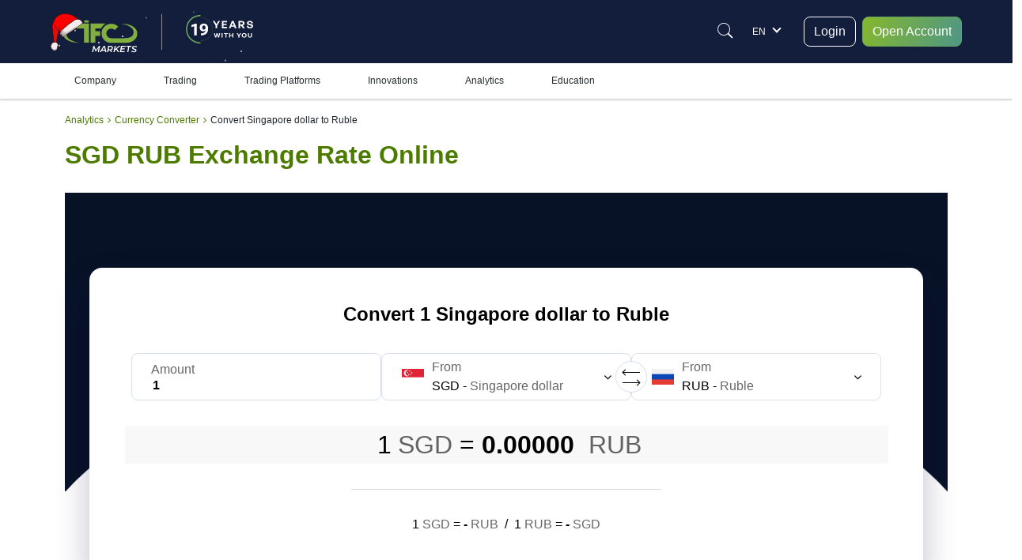

--- FILE ---
content_type: text/html; charset=utf-8
request_url: https://www.ifcmarkets.hk/en/currency-converter/sgd-rub
body_size: 33958
content:
<!DOCTYPE HTML><html xmlns="http://www.w3.org/1999/xhtml" xml:lang="en-HK" lang="en-HK"><head prefix="og: http://ogp.me/ns# fb: http://ogp.me/ns/fb# article: http://ogp.me/ns/article#"><meta charset="utf-8"/><meta name="viewport" content="width=device-width, initial-scale=1, minimum-scale=1, maximum-scale=5"/><meta name="cdn" content="https://ifccd.net"/><link rel="preconnect" href="https://ifccd.net"><link rel="preload" as="image" href="https://ifccd.net/images/flags/lang_sprite.webp"><meta name="baidu-site-verification" content="code-YMgJTGV44a"/><meta name="naver-site-verification" content="c08cf7e08301fb157c304f4e13ac8e157c8d8930"/><script>
    var x = navigator.userAgent.match(/(opera|chrome|safari|firefox|msie|trident(?=\/))\/?\s*(\d+)/i) || [];
    if (x[1] === "MSIE" || x[1] === "Trident") {  // Trident is IE11
        // if (x[1] === "MSIE") { // MSIE is IE10-
        location.replace('/en/browser-not-supported');
    }
</script><script>/* Microsoft Advertising UET tag */
    (function(w,d,t,r,u){var f,n,i;w[u]=w[u]||[],f=function(){var o={ti:"32598969", enableAutoSpaTracking: true};o.q=w[u],w[u]=new UET(o),w[u].push("pageLoad")},n=d.createElement(t),n.src=r,n.async=1,n.onload=n.onreadystatechange=function(){var s=this.readyState;s&&s!=="loaded"&&s!=="complete"||(f(),n.onload=n.onreadystatechange=null)},i=d.getElementsByTagName(t)[0],i.parentNode.insertBefore(n,i)})(window,document,"script","//bat.bing.com/bat.js","uetq");
    /* Microsoft Advertising UET tag */
</script><!-- Google Tag Manager --><script>(function(w,d,s,l,i){w[l]=w[l]||[];w[l].push({'gtm.start': new Date().getTime(),event:'gtm.js'});var f=d.getElementsByTagName(s)[0], j=d.createElement(s),dl=l!='dataLayer'?'&l='+l:'';j.async=true;j.src= 'https://www.googletagmanager.com/gtm.js?id='+i+dl;f.parentNode.insertBefore(j,f);})(window,document,'script','dataLayer','GTM-KCLGMJQ');</script><!-- End Google Tag Manager --><!-- Google Tag Manager (noscript) --><noscript><iframe src="https://www.googletagmanager.com/ns.html?id=GTM-KCLGMJQ" height="0" width="0" style="display:none;visibility:hidden"></iframe></noscript><!-- End Google Tag Manager (noscript) --><!-- Facebook Pixel Code --><meta name="facebook-domain-verification" content="9729a1sdior05m716sppqlm88td9lr"/><script>
    window.addEventListener("load",function(){var b,d,e,g,a,c,f;b=window,d=document,e="script",g="https://connect.facebook.net/en_US/fbevents.js",b.fbq||(a=b.fbq=function(){a.callMethod?a.callMethod.apply(a,arguments):a.queue.push(arguments)},b._fbq||(b._fbq=a),a.push=a,a.loaded=!0,a.version="2.0",a.queue=[],c=d.createElement(e),c.async=!0,c.src=g,f=d.getElementsByTagName(e)[0],f.parentNode.insertBefore(c,f)),fbq("init","332504358852193"),fbq("track","PageView")})
</script><noscript><img alt="fb" height="1" width="1" style="display:none" src="https://www.facebook.com/tr?id=1504389103167108&ev=PageView&noscript=1"/></noscript><script data-cfasync="false">
    var web_socket_host       = "wss://q.ifccd.net:443";
    var reg_def_country       = "US";
    var culture               = "en";
    var load_host             = location.origin;
    var showTitle             = "Show";
    var hideTitle             = "Hide";
    var ifcmarkets            = true;
    var base_url_with_lang    = "https://www.ifcmarkets.hk/en";
    var domainNoSub           = "ifcmarkets.hk";
    var alterdomain           = "com";
    var alterdomain_lvl2      = "ifcmarkets.com";
    var Lang                  = "en_HK";
    var BaseLang              = "en";
    var ajaxQuiz              = "/en/ajax/main/checkTestAjax";
    var academyTest             = "/en/ajax/main/academyTestAjax";
    var ajaxmenu              = "/en/ajax/main/naviteminfo";
    var like_url              = "/en/ajax/main/likebuttonsAjax";
    var chatAjax              = "/en/ajax/main/chatAjax";
    var regformAjax           = "/en/ajax/multidoc/regformAjax";
    var live_quotationsAjax   = "/en/ajax/quote/live_quotationsAjax";
    var quotationsBoxAjax     = "/en/ajax/quote/quotationsBoxAjax";
    var regulations           = {"AF":{"bvi":1,"labuan":0,"default":"bvi"},"AX":{"bvi":1,"labuan":0,"default":"bvi"},"AL":{"bvi":1,"labuan":0,"default":"bvi"},"DZ":{"bvi":1,"labuan":0,"default":"bvi"},"AS":{"bvi":1,"labuan":0,"default":"bvi"},"AD":{"bvi":1,"labuan":0,"default":"bvi"},"AO":{"bvi":1,"labuan":0,"default":"bvi"},"AI":{"bvi":1,"labuan":0,"default":"bvi"},"AQ":{"bvi":1,"labuan":0,"default":"bvi"},"AG":{"bvi":1,"labuan":0,"default":"bvi"},"AR":{"bvi":1,"labuan":0,"default":"bvi"},"AM":{"bvi":1,"labuan":0,"default":"bvi"},"AW":{"bvi":1,"labuan":0,"default":"bvi"},"AU":{"bvi":1,"labuan":0,"default":"bvi"},"AT":{"bvi":1,"labuan":0,"default":"bvi"},"AZ":{"bvi":1,"labuan":0,"default":"bvi"},"BS":{"bvi":1,"labuan":0,"default":"bvi"},"BH":{"bvi":1,"labuan":0,"default":"bvi"},"BD":{"bvi":1,"labuan":0,"default":"bvi"},"BB":{"bvi":1,"labuan":0,"default":"bvi"},"BY":{"bvi":1,"labuan":0,"default":"bvi"},"BE":{"bvi":1,"labuan":0,"default":"bvi"},"BZ":{"bvi":1,"labuan":0,"default":"bvi"},"BJ":{"bvi":1,"labuan":0,"default":"bvi"},"BM":{"bvi":1,"labuan":0,"default":"bvi"},"BT":{"bvi":1,"labuan":0,"default":"bvi"},"BO":{"bvi":1,"labuan":0,"default":"bvi"},"BA":{"bvi":1,"labuan":0,"default":"bvi"},"BW":{"bvi":1,"labuan":0,"default":"bvi"},"BV":{"bvi":1,"labuan":0,"default":"bvi"},"BR":{"bvi":0,"labuan":1,"default":"labuan"},"VG":{"bvi":0,"labuan":1,"default":"labuan"},"IO":{"bvi":1,"labuan":0,"default":"bvi"},"BN":{"bvi":1,"labuan":0,"default":"bvi"},"BG":{"bvi":1,"labuan":0,"default":"bvi"},"BF":{"bvi":1,"labuan":0,"default":"bvi"},"BI":{"bvi":1,"labuan":0,"default":"bvi"},"KH":{"bvi":1,"labuan":0,"default":"bvi"},"CM":{"bvi":1,"labuan":0,"default":"bvi"},"CA":{"bvi":0,"labuan":1,"default":"labuan"},"CV":{"bvi":1,"labuan":0,"default":"bvi"},"KY":{"bvi":1,"labuan":0,"default":"bvi"},"CF":{"bvi":1,"labuan":0,"default":"bvi"},"TD":{"bvi":1,"labuan":0,"default":"bvi"},"CL":{"bvi":1,"labuan":0,"default":"bvi"},"CN":{"bvi":1,"labuan":0,"default":"bvi"},"CX":{"bvi":1,"labuan":0,"default":"bvi"},"CC":{"bvi":1,"labuan":0,"default":"bvi"},"CO":{"bvi":1,"labuan":0,"default":"bvi"},"KM":{"bvi":1,"labuan":0,"default":"bvi"},"CG":{"bvi":1,"labuan":0,"default":"bvi"},"CD":{"bvi":1,"labuan":0,"default":"bvi"},"CK":{"bvi":1,"labuan":0,"default":"bvi"},"CR":{"bvi":1,"labuan":0,"default":"bvi"},"CI":{"bvi":1,"labuan":0,"default":"bvi"},"HR":{"bvi":1,"labuan":0,"default":"bvi"},"CU":{"bvi":1,"labuan":0,"default":"bvi"},"CY":{"bvi":1,"labuan":0,"default":"bvi"},"CZ":{"bvi":1,"labuan":0,"default":"bvi"},"DK":{"bvi":1,"labuan":0,"default":"bvi"},"DJ":{"bvi":1,"labuan":0,"default":"bvi"},"DM":{"bvi":1,"labuan":0,"default":"bvi"},"DO":{"bvi":1,"labuan":0,"default":"bvi"},"EC":{"bvi":1,"labuan":0,"default":"bvi"},"EG":{"bvi":1,"labuan":0,"default":"bvi"},"SV":{"bvi":1,"labuan":0,"default":"bvi"},"GQ":{"bvi":1,"labuan":0,"default":"bvi"},"ER":{"bvi":1,"labuan":0,"default":"bvi"},"EE":{"bvi":1,"labuan":0,"default":"bvi"},"ET":{"bvi":1,"labuan":0,"default":"bvi"},"QU":{"bvi":1,"labuan":0,"default":"bvi"},"FK":{"bvi":1,"labuan":0,"default":"bvi"},"FO":{"bvi":1,"labuan":0,"default":"bvi"},"FJ":{"bvi":1,"labuan":0,"default":"bvi"},"FI":{"bvi":1,"labuan":0,"default":"bvi"},"FR":{"bvi":1,"labuan":0,"default":"bvi"},"GF":{"bvi":1,"labuan":0,"default":"bvi"},"PF":{"bvi":1,"labuan":0,"default":"bvi"},"TF":{"bvi":1,"labuan":0,"default":"bvi"},"GA":{"bvi":1,"labuan":0,"default":"bvi"},"GM":{"bvi":1,"labuan":0,"default":"bvi"},"GE":{"bvi":1,"labuan":0,"default":"bvi"},"DE":{"bvi":1,"labuan":0,"default":"bvi"},"GH":{"bvi":1,"labuan":0,"default":"bvi"},"GI":{"bvi":1,"labuan":0,"default":"bvi"},"GR":{"bvi":1,"labuan":0,"default":"bvi"},"GL":{"bvi":1,"labuan":0,"default":"bvi"},"GD":{"bvi":1,"labuan":0,"default":"bvi"},"GP":{"bvi":1,"labuan":0,"default":"bvi"},"GU":{"bvi":1,"labuan":0,"default":"bvi"},"GT":{"bvi":1,"labuan":0,"default":"bvi"},"GG":{"bvi":1,"labuan":0,"default":"bvi"},"GN":{"bvi":1,"labuan":0,"default":"bvi"},"GW":{"bvi":1,"labuan":0,"default":"bvi"},"GY":{"bvi":1,"labuan":0,"default":"bvi"},"HT":{"bvi":1,"labuan":0,"default":"bvi"},"HM":{"bvi":1,"labuan":0,"default":"bvi"},"HN":{"bvi":1,"labuan":0,"default":"bvi"},"HK":{"bvi":1,"labuan":0,"default":"bvi"},"HU":{"bvi":1,"labuan":0,"default":"bvi"},"IS":{"bvi":1,"labuan":0,"default":"bvi"},"IN":{"bvi":1,"labuan":0,"default":"bvi"},"ID":{"bvi":0,"labuan":1,"default":"labuan"},"IR":{"bvi":1,"labuan":0,"default":"bvi"},"IQ":{"bvi":1,"labuan":0,"default":"bvi"},"IE":{"bvi":1,"labuan":0,"default":"bvi"},"IM":{"bvi":1,"labuan":0,"default":"bvi"},"IL":{"bvi":1,"labuan":0,"default":"bvi"},"IT":{"bvi":1,"labuan":0,"default":"bvi"},"JM":{"bvi":1,"labuan":0,"default":"bvi"},"JP":{"bvi":1,"labuan":0,"default":"bvi"},"JE":{"bvi":1,"labuan":0,"default":"bvi"},"JO":{"bvi":1,"labuan":0,"default":"bvi"},"KZ":{"bvi":1,"labuan":0,"default":"bvi"},"KE":{"bvi":1,"labuan":0,"default":"bvi"},"KI":{"bvi":1,"labuan":0,"default":"bvi"},"KW":{"bvi":1,"labuan":0,"default":"bvi"},"KG":{"bvi":1,"labuan":0,"default":"bvi"},"LA":{"bvi":1,"labuan":0,"default":"bvi"},"LV":{"bvi":1,"labuan":0,"default":"bvi"},"LB":{"bvi":1,"labuan":0,"default":"bvi"},"LS":{"bvi":1,"labuan":0,"default":"bvi"},"LR":{"bvi":1,"labuan":0,"default":"bvi"},"LY":{"bvi":1,"labuan":0,"default":"bvi"},"LI":{"bvi":1,"labuan":0,"default":"bvi"},"LT":{"bvi":1,"labuan":0,"default":"bvi"},"LU":{"bvi":1,"labuan":0,"default":"bvi"},"MO":{"bvi":1,"labuan":0,"default":"bvi"},"MK":{"bvi":1,"labuan":0,"default":"bvi"},"MG":{"bvi":1,"labuan":0,"default":"bvi"},"MW":{"bvi":1,"labuan":0,"default":"bvi"},"MY":{"bvi":1,"labuan":0,"default":"bvi"},"MV":{"bvi":1,"labuan":0,"default":"bvi"},"ML":{"bvi":1,"labuan":0,"default":"bvi"},"MT":{"bvi":1,"labuan":0,"default":"bvi"},"MH":{"bvi":1,"labuan":0,"default":"bvi"},"MQ":{"bvi":1,"labuan":0,"default":"bvi"},"MR":{"bvi":1,"labuan":0,"default":"bvi"},"MU":{"bvi":1,"labuan":0,"default":"bvi"},"YT":{"bvi":1,"labuan":0,"default":"bvi"},"MX":{"bvi":1,"labuan":0,"default":"bvi"},"FM":{"bvi":1,"labuan":0,"default":"bvi"},"MD":{"bvi":1,"labuan":0,"default":"bvi"},"MC":{"bvi":1,"labuan":0,"default":"bvi"},"MN":{"bvi":1,"labuan":0,"default":"bvi"},"ME":{"bvi":1,"labuan":0,"default":"bvi"},"MS":{"bvi":1,"labuan":0,"default":"bvi"},"MA":{"bvi":1,"labuan":0,"default":"bvi"},"MZ":{"bvi":1,"labuan":0,"default":"bvi"},"MM":{"bvi":1,"labuan":0,"default":"bvi"},"NA":{"bvi":1,"labuan":0,"default":"bvi"},"NR":{"bvi":1,"labuan":0,"default":"bvi"},"NP":{"bvi":1,"labuan":0,"default":"bvi"},"NL":{"bvi":1,"labuan":0,"default":"bvi"},"AN":{"bvi":1,"labuan":0,"default":"bvi"},"NC":{"bvi":1,"labuan":0,"default":"bvi"},"NZ":{"bvi":1,"labuan":0,"default":"bvi"},"NI":{"bvi":1,"labuan":0,"default":"bvi"},"NE":{"bvi":1,"labuan":0,"default":"bvi"},"NG":{"bvi":1,"labuan":0,"default":"bvi"},"NU":{"bvi":1,"labuan":0,"default":"bvi"},"NF":{"bvi":1,"labuan":0,"default":"bvi"},"MP":{"bvi":1,"labuan":0,"default":"bvi"},"KP":{"bvi":1,"labuan":0,"default":"bvi"},"KR":{"bvi":0,"labuan":1,"default":"labuan"},"NO":{"bvi":1,"labuan":0,"default":"bvi"},"OM":{"bvi":1,"labuan":0,"default":"bvi"},"QO":{"bvi":1,"labuan":0,"default":"bvi"},"PK":{"bvi":1,"labuan":0,"default":"bvi"},"PW":{"bvi":1,"labuan":0,"default":"bvi"},"PS":{"bvi":1,"labuan":0,"default":"bvi"},"PA":{"bvi":1,"labuan":0,"default":"bvi"},"PG":{"bvi":1,"labuan":0,"default":"bvi"},"PY":{"bvi":1,"labuan":0,"default":"bvi"},"PE":{"bvi":1,"labuan":0,"default":"bvi"},"PH":{"bvi":1,"labuan":0,"default":"bvi"},"PN":{"bvi":1,"labuan":0,"default":"bvi"},"PL":{"bvi":1,"labuan":0,"default":"bvi"},"PT":{"bvi":1,"labuan":0,"default":"bvi"},"PR":{"bvi":1,"labuan":0,"default":"bvi"},"QA":{"bvi":1,"labuan":0,"default":"bvi"},"RE":{"bvi":1,"labuan":0,"default":"bvi"},"RO":{"bvi":1,"labuan":0,"default":"bvi"},"RU":{"bvi":1,"labuan":0,"default":"bvi"},"RW":{"bvi":1,"labuan":0,"default":"bvi"},"BL":{"bvi":1,"labuan":0,"default":"bvi"},"SH":{"bvi":1,"labuan":0,"default":"bvi"},"KN":{"bvi":1,"labuan":0,"default":"bvi"},"LC":{"bvi":1,"labuan":0,"default":"bvi"},"MF":{"bvi":1,"labuan":0,"default":"bvi"},"PM":{"bvi":1,"labuan":0,"default":"bvi"},"VC":{"bvi":1,"labuan":0,"default":"bvi"},"WS":{"bvi":1,"labuan":0,"default":"bvi"},"SM":{"bvi":1,"labuan":0,"default":"bvi"},"ST":{"bvi":1,"labuan":0,"default":"bvi"},"SA":{"bvi":1,"labuan":0,"default":"bvi"},"SN":{"bvi":1,"labuan":0,"default":"bvi"},"RS":{"bvi":1,"labuan":0,"default":"bvi"},"CS":{"bvi":1,"labuan":0,"default":"bvi"},"SC":{"bvi":1,"labuan":0,"default":"bvi"},"SL":{"bvi":1,"labuan":0,"default":"bvi"},"SG":{"bvi":1,"labuan":0,"default":"bvi"},"SK":{"bvi":1,"labuan":0,"default":"bvi"},"SI":{"bvi":1,"labuan":0,"default":"bvi"},"SB":{"bvi":1,"labuan":0,"default":"bvi"},"SO":{"bvi":1,"labuan":0,"default":"bvi"},"ZA":{"bvi":1,"labuan":0,"default":"bvi"},"GS":{"bvi":1,"labuan":0,"default":"bvi"},"SS":{"bvi":1,"labuan":0,"default":"bvi"},"ES":{"bvi":1,"labuan":0,"default":"bvi"},"LK":{"bvi":1,"labuan":0,"default":"bvi"},"SD":{"bvi":1,"labuan":0,"default":"bvi"},"SR":{"bvi":1,"labuan":0,"default":"bvi"},"SJ":{"bvi":1,"labuan":0,"default":"bvi"},"SZ":{"bvi":1,"labuan":0,"default":"bvi"},"SE":{"bvi":1,"labuan":0,"default":"bvi"},"CH":{"bvi":1,"labuan":0,"default":"bvi"},"SY":{"bvi":1,"labuan":0,"default":"bvi"},"TW":{"bvi":1,"labuan":0,"default":"bvi"},"TJ":{"bvi":1,"labuan":0,"default":"bvi"},"TZ":{"bvi":1,"labuan":0,"default":"bvi"},"TH":{"bvi":1,"labuan":0,"default":"bvi"},"TL":{"bvi":1,"labuan":0,"default":"bvi"},"TG":{"bvi":1,"labuan":0,"default":"bvi"},"TK":{"bvi":1,"labuan":0,"default":"bvi"},"TO":{"bvi":1,"labuan":0,"default":"bvi"},"TT":{"bvi":1,"labuan":0,"default":"bvi"},"TN":{"bvi":1,"labuan":0,"default":"bvi"},"TR":{"bvi":1,"labuan":0,"default":"bvi"},"TM":{"bvi":1,"labuan":0,"default":"bvi"},"TC":{"bvi":1,"labuan":0,"default":"bvi"},"TV":{"bvi":1,"labuan":0,"default":"bvi"},"UG":{"bvi":1,"labuan":0,"default":"bvi"},"UA":{"bvi":1,"labuan":0,"default":"bvi"},"AE":{"bvi":1,"labuan":0,"default":"bvi"},"GB":{"bvi":1,"labuan":0,"default":"bvi"},"US":{"bvi":1,"labuan":0,"default":"bvi"},"ZZ":{"bvi":1,"labuan":0,"default":"bvi"},"UM":{"bvi":1,"labuan":0,"default":"bvi"},"VI":{"bvi":1,"labuan":0,"default":"bvi"},"UY":{"bvi":1,"labuan":0,"default":"bvi"},"UZ":{"bvi":1,"labuan":0,"default":"bvi"},"VU":{"bvi":1,"labuan":0,"default":"bvi"},"VE":{"bvi":1,"labuan":0,"default":"bvi"},"VN":{"bvi":1,"labuan":0,"default":"bvi"},"WF":{"bvi":1,"labuan":0,"default":"bvi"},"EH":{"bvi":1,"labuan":0,"default":"bvi"},"YE":{"bvi":1,"labuan":0,"default":"bvi"},"ZM":{"bvi":1,"labuan":0,"default":"bvi"},"ZW":{"bvi":1,"labuan":0,"default":"bvi"}};
    var private_bvi_domain    = "private.ifcmarkets.com";
    var private_labuan_domain = "private.ifcmfx.com";
    var current_regulation    = "bvi";
    var chat_domain           = "https://chat.ifcmarkets.hk";
    var directionIsRtl        = Boolean("");
    var b                     = document.documentElement;
    window.isMobile           = (function (a) {
        let check = false;
        if (/(android|bb\d+|meego).+mobile|avantgo|bada\/|blackberry|blazer|compal|elaine|fennec|hiptop|iemobile|ip(hone|od)|iris|kindle|lge |maemo|midp|mmp|mobile.+firefox|netfront|opera m(ob|in)i|palm( os)?|phone|p(ixi|re)\/|plucker|pocket|psp|series(4|6)0|symbian|treo|up\.(browser|link)|vodafone|wap|windows ce|xda|xiino/i.test(a) || /1207|6310|6590|3gso|4thp|50[1-6]i|770s|802s|a wa|abac|ac(er|oo|s\-)|ai(ko|rn)|al(av|ca|co)|amoi|an(ex|ny|yw)|aptu|ar(ch|go)|as(te|us)|attw|au(di|\-m|r |s )|avan|be(ck|ll|nq)|bi(lb|rd)|bl(ac|az)|br(e|v)w|bumb|bw\-(n|u)|c55\/|capi|ccwa|cdm\-|cell|chtm|cldc|cmd\-|co(mp|nd)|craw|da(it|ll|ng)|dbte|dc\-s|devi|dica|dmob|do(c|p)o|ds(12|\-d)|el(49|ai)|em(l2|ul)|er(ic|k0)|esl8|ez([4-7]0|os|wa|ze)|fetc|fly(\-|_)|g1 u|g560|gene|gf\-5|g\-mo|go(\.w|od)|gr(ad|un)|haie|hcit|hd\-(m|p|t)|hei\-|hi(pt|ta)|hp( i|ip)|hs\-c|ht(c(\-| |_|a|g|p|s|t)|tp)|hu(aw|tc)|i\-(20|go|ma)|i230|iac( |\-|\/)|ibro|idea|ig01|ikom|im1k|inno|ipaq|iris|ja(t|v)a|jbro|jemu|jigs|kddi|keji|kgt( |\/)|klon|kpt |kwc\-|kyo(c|k)|le(no|xi)|lg( g|\/(k|l|u)|50|54|\-[a-w])|libw|lynx|m1\-w|m3ga|m50\/|ma(te|ui|xo)|mc(01|21|ca)|m\-cr|me(rc|ri)|mi(o8|oa|ts)|mmef|mo(01|02|bi|de|do|t(\-| |o|v)|zz)|mt(50|p1|v )|mwbp|mywa|n10[0-2]|n20[2-3]|n30(0|2)|n50(0|2|5)|n7(0(0|1)|10)|ne((c|m)\-|on|tf|wf|wg|wt)|nok(6|i)|nzph|o2im|op(ti|wv)|oran|owg1|p800|pan(a|d|t)|pdxg|pg(13|\-([1-8]|c))|phil|pire|pl(ay|uc)|pn\-2|po(ck|rt|se)|prox|psio|pt\-g|qa\-a|qc(07|12|21|32|60|\-[2-7]|i\-)|qtek|r380|r600|raks|rim9|ro(ve|zo)|s55\/|sa(ge|ma|mm|ms|ny|va)|sc(01|h\-|oo|p\-)|sdk\/|se(c(\-|0|1)|47|mc|nd|ri)|sgh\-|shar|sie(\-|m)|sk\-0|sl(45|id)|sm(al|ar|b3|it|t5)|so(ft|ny)|sp(01|h\-|v\-|v )|sy(01|mb)|t2(18|50)|t6(00|10|18)|ta(gt|lk)|tcl\-|tdg\-|tel(i|m)|tim\-|t\-mo|to(pl|sh)|ts(70|m\-|m3|m5)|tx\-9|up(\.b|g1|si)|utst|v400|v750|veri|vi(rg|te)|vk(40|5[0-3]|\-v)|vm40|voda|vulc|vx(52|53|60|61|70|80|81|83|85|98)|w3c(\-| )|webc|whit|wi(g |nc|nw)|wmlb|wonu|x700|yas\-|your|zeto|zte\-/i.test(a.substr(0, 4))) check = true;
        return check;
    })(navigator.userAgent || navigator.vendor || window.opera);
    b.setAttribute('data-useragent', navigator.userAgent);
    b.classList.add(window.isMobile ? 'mobile' : 'desktop');
</script><style>:root {
        --neo-blue: #181B48;
        --neo-purple: #292064;
        --ifc-white: #fff;
        --ifc-dark: #000;
        --ifc-green-400: #6fb400;
        --ifc-green-500: #4C7B00;
        --ifc-green-600: #385A00;
        --ifc-red-400: #E4524B;
        --ifc-red-500: #C53932;
        --ifc-blue-300: #424FC7;
        --ifc-blue-400: #0066cc;
        --ifc-gray-100: #f4f6fa;
        --ifc-gray-200: #e8eaf2;
        --ifc-gray-300: #b5c6da;
        --ifc-gray-500: #49536e;
        --ifc-gray-600: #3a4662;
        --ifc-gray-700: #2c3857;
        --ifc-gray-900: #262E30;
        --ifc-light-gray-200: #f5f5f5;
        --ifc-light-gray-300: #eeeff2;
        --ifc-light-gray-400: #e2e4e8;
        --ifc-yellow-300: #f0d3a4;
        --ifc-yellow-500: #ffc955;
        --ifc-yellow-600: #ffb53c;
        --ifc-yellow-700: #ff9f00;
        --ifc-pink-500: #e763d5;
        --ifc-pink-600: #ce46bb;
        --ifc-body-bgcolor: #fff;
        --ifc-home-body-bgcolor: #121E3B
    }

    *, ::after, ::before {
        box-sizing: border-box
    }

    html {
        font-size: 16px
    }

    @media(min-width: 1600px) {
        html {
            font-size: 112.5%;
        }
    }

    body {
        display: flex;
        overflow-x: hidden;
        overflow-y: auto;
        flex-direction: column;
        height: 100%;
        margin: 0
    }

    .bg-color-dark {
        background: linear-gradient(263.57deg, #1F1CCF -44.06%, #151C50 31.04%, #0B152D 59.68%, #212D69 90.3%, #1F1CCF 141.99%);
    }

    .bg-color-light {
        background: #F0F2FE;
    }

    ol li, ul li {
        line-height: 26px;
        text-align: left
    }

    .Breadcrumb, ul {
        list-style: none
    }

    img {
        max-width: 100%
    }

    @media (min-width: 1151px) {
        .mobile_navbar_cont {
            display: none
        }
    }

    .flex_column {
        flex-direction: column
    }

    #__supported, #page_up, #trade-with-trust, #trust-carousel, .before_path, .chat_container, .d-none, .flag_wrap, .header_content_wrap .right_part, .hidden, .instead_form, .menu_wrap, .ny-mobile, .owl-dots, .payments_wrapper_method, .review, .search_box, .tooltiptext {
        display: none
    }

    @media (min-width: 576px) {
        .d-sm-block {
            display: block
        }

        .d-sm-none {
            display: none
        }
    }

    .head_cont, .head_cont .logo {
        display: flex;
        align-items: center
    }

    li.expanded {
        margin-left: 10px
    }

    img:focus {
        outline: 0
    }

    #mainSlider {
        display: flex;
    }

    .titlepage {
        font-size: 2rem;
        text-align: center;
        margin-bottom: 32px
    }

    .popular_container {
        display: flex
    }

    .footer {
        margin-bottom: 0;
        color: currentColor
    }

    .Breadcrumb {
        margin: 0;
        padding: 15px 0;
        display: flex;
        align-items: center
    }

    .footer-menu {
        padding-top: 50px;
        display: flex;
        flex-wrap: wrap
    }

    .footer .footer_notice {
        background-color: var(--ifc-white)
    }

    .policy-block {
        width: 100%;
        display: flex;
        justify-content: center;
        padding: 15px 64px
    }

    .footer .footer_notice p {
        margin-bottom: 0;
        text-align: center;
        padding: 8px 16px;
        color: var(--ifc-dark)
    }

    .footer_inner {
        display: flex;
        padding-top: 34px;
        padding-bottom: 24px;
        justify-content: space-between
    }

    .follow-us-on {
        display: flex;
        align-items: center;
        margin-top: 13px
    }

    .footer_inner .follow-us-on a {
        display: flex;
        margin-right: 8px;
        width: 40px;
        height: 40px;
        border-radius: 50%;
        background: linear-gradient(95.07deg, #9e2eff -60.61%, #1473e6 179.28%, rgba(197, 131, 255, 0) 226.23%);
        justify-content: center;
        align-items: center;
        font-size: 24px;
        color: var(--ifc-white)
    }

    .button-with-fb, .lang_numb {
        align-items: center;
        display: flex
    }

    .col-xl-3 .button-with-fb {
        width: 100%;
    }
    .col-xl-3 .button-with-fb .btn-lg {
        --bs-btn-padding-x: 0.75rem;
        --bs-btn-padding-y: 0.375rem;
        --bs-btn-font-size: 1rem;
    }

    .footer_inner .lang_support {
        display: flex;
        height: 50px
    }

    .lang_numb {
        font-size: 2.75rem;
        font-weight: 700;
        color: var(--ifc-green-400)
    }

    .lang_support .plumb_line + div {
        font-weight: 500;
        line-height: 25px;
        font-size: .75rem
    }

    .footer_inner .plumb_line {
        display: block;
        width: 1px;
        height: 40px;
        margin: 5px 13px;
        background: #7f7f7f
    }

    .footer-menu a {
        color: #fff;
        font-size: 14px;
        font-weight: 400
    }

    .header_content_wrap, .reg_form_one_md_imputs .button-with-fb, .reg_form_one_md_imputs button, .titlepage {
        width: 100%
    }

    body.dark-theme {
        color: var(--ifc-light-gray-200)
    }

    .header_content_wrap, body.dark-theme {
        background: var(--ifc-home-body-bgcolor)
    }

    .form-bg {
        padding: 30px
    }

    .form-bg h3 {
        font-weight: 700;
        margin: 0 0 40px;
        text-align: center
    }

    .form_three #form_body, .form_two #form_body {
        display: flex;
        flex-wrap: wrap;
        justify-content: space-between
    }

    .form_three #form_body .field {
        width: calc(33% - 16px);
        margin-bottom: 25px
    }

    .form_two #form_body .field {
        width: calc(50% - 15px);
        margin-bottom: 25px;
        float: left
    }

    .form_one #form_body .field {
        margin-bottom: 25px;
    }

    #form_body .field .input input:not([type=tel]), #form_body .field .input input[type=tel], #form_body .field select {
        width: 100%;
        border: solid 1px var(--ifc-gray-200);
        padding: 10px 8px 8px 10px
    }

    .reg_form_md_imputs #form_body .field .input input, .reg_form_md_imputs #form_body .input select {
        height: 48px;
        font-size: .875rem
    }

    .form_three #form_body .facebook-block {
        display: flex;
        justify-content: center;
        align-items: center;
        width: 50px;
        height: 50px
    }

    .facebook-block {
        display: flex;
        align-items: center;
        justify-content: center;
        background: #4692f5;
        color: #fff;
        cursor: pointer;
        min-width: 48px;
        height: 48px;
        position: relative;
        border-radius: 6px
    }

    .form_two .button_div {
        width: 100%;
        display: flex;
        flex-wrap: wrap
    }

    .button_div > div {
        display: flex;
        align-items: center;
        justify-content: space-between;
        width: 100%
    }

    .form_three .grouped-fields {
        flex-direction: inherit;
        width: 100%;
        justify-content: start;
        margin-bottom: 15px
    }

    .form-bg {
        padding: 130px 140px;
    }

    @media (max-width: 768px) {
        .form-bg {
            padding: 30px 15px
        }
    }

    @media (min-width: 1366px) {
        .reg_form_md_imputs #form_body .input input {
            height: 40px
        }
    }</style><!-- End Google Rich cards --><meta name="format-detection" content="telephone=no"/><meta name="msvalidate.01" content="6490B8BFBDAC2C9D74CEF76A7B9C11E8"/><meta name="google-site-verification" content="KbAkLGKDfFlcUsJqdSRZtn_guzyyg49-y-MKjYCBqV4"/><meta name="yandex-verification" content="aa6e5ec75e8750aa"/><meta http-equiv="Content-Type" content="text/html; charset=UTF-8"/><meta name="theme-color" content="#fff"/><link rel="icon" href="https://ifccd.net/favicon.ico"><title>Convert 1 SGD to RUB | Singapore dollar to Ruble Exchange Rate Today | IFCM Hong Kong</title><meta name="Description" content="1 SGD to RUB Currency Converter. Convert Singapore dollar to Ruble with real time currency rates based on up-to-the-second interbank foreign exchange rates."><meta name="author" content="IFC markets"/><Meta http-equiv="Content-Style-Type" content="text/css"><link rel="alternate" hreflang="en-HK" href="https://www.ifcmarkets.hk/en/currency-converter/sgd-rub"/><link rel="alternate" hreflang="zh-HK" href="https://www.ifcmarkets.hk/zh/currency-converter/sgd-rub"/><link rel="alternate" hreflang="en-AE" href="https://www.ifcmarkets.ae/en/currency-converter/sgd-rub"/><link rel="alternate" hreflang="ar-AE" href="https://www.ifcmarkets.ae/ar/currency-converter/sgd-rub"/><link rel="alternate" hreflang="en-IN" href="https://www.ifcmarkets.co.in/en/currency-converter/sgd-rub"/><link rel="alternate" hreflang="hi-IN" href="https://www.ifcmarkets.co.in/hi/currency-converter/sgd-rub"/><link rel="alternate" hreflang="en-TZ" href="https://www.ifcmtz.com/en/currency-converter/sgd-rub"/><link rel="alternate" hreflang="en-IQ" href="https://www.ifcforex.com/en/currency-converter/sgd-rub"/><link rel="alternate" hreflang="ar-IQ" href="https://www.ifcforex.com/ar/currency-converter/sgd-rub"/><link rel="alternate" hreflang="en-IR" href="https://www.ifcmiran.asia/en/currency-converter/sgd-rub"/><link rel="alternate" hreflang="fa-IR" href="https://www.ifcmiran.asia/fa/currency-converter/sgd-rub"/><link rel="alternate" hreflang="en-TR" href="https://www.fxifcm.asia/en/currency-converter/sgd-rub"/><link rel="alternate" hreflang="tr-TR" href="https://www.fxifcm.asia/tr/currency-converter/sgd-rub"/><link rel="alternate" hreflang="en" href="https://www.ifcmarkets.com/en/currency-converter/sgd-rub"/><link rel="alternate" hreflang="ja" href="https://www.ifcmarkets.com/ja/currency-converter/sgd-rub"/><link rel="alternate" hreflang="ru" href="https://www.ifcmarkets.com/ru/currency-converter/sgd-rub"/><link rel="alternate" hreflang="it" href="https://www.ifcmarkets.com/it/currency-converter/sgd-rub"/><link rel="alternate" hreflang="es" href="https://www.ifcmarkets.com/es/currency-converter/sgd-rub"/><link rel="alternate" hreflang="fr" href="https://www.ifcmarkets.com/fr/currency-converter/sgd-rub"/><link rel="alternate" hreflang="de" href="https://www.ifcmarkets.com/de/currency-converter/sgd-rub"/><link rel="alternate" hreflang="ko" href="https://www.ifcmarkets.com/ko/currency-converter/sgd-rub"/><link rel="alternate" hreflang="cs" href="https://www.ifcmarkets.com/cs/currency-converter/sgd-rub"/><link rel="alternate" hreflang="pt" href="https://www.ifcmarkets.com/pt/currency-converter/sgd-rub"/><link rel="alternate" hreflang="vi" href="https://www.ifcmarkets.com/vi/currency-converter/sgd-rub"/><link rel="alternate" hreflang="en-CA" href="https://www.ifcmarkets.com/en-CA/currency-converter/sgd-rub"/><link rel="alternate" hreflang="fa" href="https://www.ifcmarkets.com/fa/currency-converter/sgd-rub"/><link rel="alternate" hreflang="ms" href="https://www.ifcmarkets.my/currency-converter/sgd-rub"/><link rel="alternate" hreflang="en-GB" href="https://www.ifcm.co.uk/currency-converter/sgd-rub"/><link rel="alternate" hreflang="zh-CN" href="https://www.ifcmfx.cn/currency-converter/sgd-rub"/><link rel="alternate" hreflang="es-CO" href="https://www.ifcmarkets.co/currency-converter/sgd-rub"/><link rel="alternate" hreflang="ar" href="https://www.ifcmarkets.net/currency-converter/sgd-rub"/><link rel="alternate" hreflang="es-MX" href="https://www.ifcmarkets.mx/currency-converter/sgd-rub"/><link rel="alternate" hreflang="pt-BR" href="https://www.ifcmarkets.com.br/currency-converter/sgd-rub"/><link rel="alternate" hreflang="zh-TW" href="https://www.ifcmarkets.tw/currency-converter/sgd-rub"/><link rel="alternate" hreflang="id-ID" href="https://www.ifcmarkets.co.id/currency-converter/sgd-rub"/><link rel="alternate" hreflang="en-ZA" href="https://www.ifcmarkets.co.za/currency-converter/sgd-rub"/><link rel='canonical' href='https://www.ifcmarkets.hk/en/currency-converter/sgd-rub' /><meta property="og:image" content="https://ifccd.net/images/OG_Images/03.jpg"><meta property="twitter:image" content="https://ifccd.net/images/OG_Images/03.jpg"><meta name="p:domain_verify" content="dd3924dc7cbc425f9fa074430fcfb112"/><link rel="manifest" href="https://ifccd.net/manifest.json"><script>
    // Initialize AOS after the document has loaded
    document.addEventListener('DOMContentLoaded', function() {
        if (typeof AOS != 'undefined') {
            // Initialize AOS
            AOS.init({
                once: true,
            });
        }
    });
</script>        <link rel="stylesheet preload" media="screen" href="https://ifccd.net/css/minifin/all-ltr-ad03b10bc2578a06538c9b8dace5cb13-2.css" as="style" onload="this.rel='stylesheet'" crossorigin="anonymous" />
<link rel="stylesheet preload" media="screen" href="https://ifccd.net/css/minifin/all-ltr-36b766bc7af5d506b8c21aa69370015a-2.css" as="style" onload="this.rel='stylesheet'" crossorigin="anonymous" />

    <!-- this text will be replaced with phrase styles and all optimised styles (include_m_optimized_stylesheets();) --></head><body dir="ltr"
      class="currency-converter "><!--Layout was forced before the page was fully loaded. If stylesheets are not yet loaded this may cause a flash of unstyled content. (SOLUTION)--><header class="header_wrapper_black"><!--    dark and light mode--><!--    <div class="light-dark ga__dark_mode">--><!--        <div class="circle-mode"></div>--><!--    </div>--><div class="notification-download-popup-body"><div class="d-flex align-items-center"><span class="icon-close-thin close-app" id="close_app_popup"></span><div class="d-flex align-items-center"><!-- Responsive logo image --><picture><source data-srcset="https://ifccd.net/images/front/logo_45x45.png 1x, /images/front/logo_90x90.png 2x, /images/front/logo_135x135.png 3x" type="image/png"><img class="lazyload" data-src="https://ifccd.net/images/front/logo_45x45.png" width="45" height="45" alt="Logo IFCMarkets"></picture><div class="app-content">
                NetTradeX for IFC Markets
                <div class="trading-app">Trading App</div><div class="__link_based_device"><i class="icon-star fill"></i><i class="icon-star fill"></i><i class="icon-star fill"></i><i class="icon-star fill"></i><i class="icon-star fill last"></i></div></div></div></div><div class="d-flex align-items-center"><a class="__link_based_device download-app icon-download-2"
           data-windows_pc="/download/IFCMTerminalSetup.exe"
           data-windows_phone="https://www.microsoft.com/en-us/store/p/ifc-markets-trade-terminal/9nblggh51kf3"
           data-ios="https://itunes.apple.com/us/app/nettradex-for-ifc-markets/id623804059?ls=1&mt=8"
           data-android="https://play.google.com/store/apps/details?id=com.nettradex.tt.ifc"
           data-macintosh="/en/platforms/ntx"
           data-unknown="/en/platforms/ntx"
           href="/en/platforms/ntx"
           target="_blank"
           rel="noopener"><i class="descriptive-link">Download</i></a></div></div><style>
    .notification-download-popup-body {
        width: 100%;
        background: #ffffff;
        box-shadow: 0 2px 4px rgb(0 0 0 / 15%);
        border-radius: 2px;
        color: var(--ifc-dark);
        display: flex;
        justify-content: space-between;
        align-items: center;
        max-height: 0;
        overflow: hidden;
        opacity: 0;
        transition: max-height 0.3s ease, opacity 0.3s ease;
    }

    .notification-download-popup-body.show {
        max-height: 200px;
        padding: 10px;
        opacity: 1;
    }

    .app-content {
        font-weight: 600;
        font-size: 12px;
        margin-right: 10px;
    }

    body[dir="rtl"] .app-content {
        margin-left: 10px;
        margin-right: 0;
    }

    .notification-download-popup-body img {
        margin-right: 9px;
        width: 45px;
        height: 45px;
    }

    body[dir="rtl"] .notification-download-popup-body img {
        margin-left: 9px;
        margin-right: 0;
    }

    .trading-app {
        font-size: 10px;
    }

    .notification-download-popup-body a {
        font-size: 32px;
        color: var(--bs-success);
        width: 48px;
        text-align: center;
    }

    body[dir="rtl"] .notification-download-popup-body a {
        text-align: center;
    }

    .icon-star.fill {
        color: var(--bs-success);
    }

    .icon-star {
        color: var(--ifc-gray-200);
        font-size: 16px;
    }

    .icon-close-thin {
        display: flex;
        justify-content: center;
        align-items: center;
        width: 32px;
        height: 32px;
    }

    .notification-download-popup-body .icon-close-thin {
        color: var(--ifc-dark);
        margin-right: 10px;
        font-size: 12px;
    }

    body[dir="rtl"] .notification-download-popup-body .icon-close-thin {
        margin-left: 10px;
        margin-right: 0;
    }
</style><div id="page_up"><div id="page_up_container" class="icon-page-up"></div></div><div class="header_content_wrap d-flex justify-content-between"><div class="logo_wrap text-left d-flex align-items-center"><a href="/en" class="logo-ifc"><img width="110" height="47" class="lazyload" data-src="https://ifccd.net/images/front/header/logo-white-christmas.svg"
                     alt="IFC Markets Online CFD Broker"/><div class="snow"><div class="flake flake1"></div><div class="flake flake2"></div><div class="flake flake3"></div><div class="flake flake4"></div><div class="flake flake5"></div><div class="flake flake6"></div><div class="flake flake7"></div><div class="flake flake8"></div><div class="flake flake9"></div><div class="flake flake10"></div></div></a><div class="years-with-you d-none d-sm-block"><object type="image/svg+xml" data="https://ifccd.net/images/front/home/years-with-you.svg" title="18 years"></object></div></div><div class="head_cont"><ul class="buttons-nav m-0 p-0"><li class="d-none d-lg-block serach-item"><div class="search__btn"><div class="search"><form role="search" class="searchform" target="_top" action="https://www.ifcmarkets.hk/en/search" method="GET"><label ><input value="" name="q" type="search" placeholder="Search"/></label><button aria-label="Justify" type="button" class="close sendsubmit main-search-box icon-search"></button></form></div></div></li><li class="d-none d-md-block"></li><li class="d-none d-md-block lang-menu-item"><div class="lang-menu-container"><div class="flag_wrap"><div class="flag_ul"><span class="menu_chort hidden-xs"></span><div class="domain_part"><div class="country_part  en"><a href="https://www.ifcmarkets.com/en/currency-converter/sgd-rub" aria-label="Currency Converter"><div class="lang_flag General"></div><span class="sp">Global</span></a></div><div class="country_part  ru"><a href="https://www.ifcmarkets.com/ru/currency-converter/sgd-rub" aria-label="Конвертер Валют"><div class="lang_flag RU"></div><span class="sp">Russian</span></a></div><div class="country_part  fa"><a href="https://www.ifcmiran.asia/fa/currency-converter/sgd-rub" aria-label="تبدیل کننده ارز آنلاین - نرخ مبادله ای EUR USD"><div class="lang_flag IR"></div><span class="sp">Farsi</span></a></div><div class="country_part  es"><a href="https://www.ifcmarkets.com/es/currency-converter/sgd-rub" aria-label="Conversor de Divisas"><div class="lang_flag ES"></div><span class="sp">Spanish</span></a></div><div class="country_part  de"><a href="https://www.ifcmarkets.com/de/currency-converter/sgd-rub" aria-label="Währungsrechner - EUR-US-Dollar-Wechselkurs"><div class="lang_flag DE"></div><span class="sp">German</span></a></div><div class="country_part  ko"><a href="https://www.ifcmarkets.com/ko/currency-converter/sgd-rub" aria-label="환율 계산기"><div class="lang_flag KO"></div><span class="sp">Korean</span></a></div><div class="country_part  fr"><a href="https://www.ifcmarkets.com/fr/currency-converter/sgd-rub" aria-label="Convertisseur de Devises"><div class="lang_flag FR"></div><span class="sp">French</span></a></div><div class="country_part  en_GB"><a href="https://www.ifcm.co.uk/currency-converter/sgd-rub" aria-label="Currency Converter"><div class="lang_flag UK"></div><span class="sp">English</span></a></div><div class="country_part  it"><a href="https://www.ifcmarkets.com/it/currency-converter/sgd-rub" aria-label="Convertitore di valuta"><div class="lang_flag IT"></div><span class="sp">Italian</span></a></div><div class="country_part  cs"><a href="https://www.ifcmarkets.com/cs/currency-converter/sgd-rub" aria-label="Převodník měn"><div class="lang_flag CZ"></div><span class="sp">Czech</span></a></div><div class="country_part  pt"><a href="https://www.ifcmarkets.com/pt/currency-converter/sgd-rub" aria-label="Conversor moeda"><div class="lang_flag PT"></div><span class="sp">Portuguese</span></a></div><div class="country_part  id_ID"><a href="https://www.ifcmarkets.co.id/currency-converter/sgd-rub" aria-label="Konverter Mata Uang"><div class="lang_flag ID"></div><span class="sp">Indonesian</span></a></div><div class="country_part  ja"><a href="https://www.ifcmarkets.com/ja/currency-converter/sgd-rub" aria-label="為替計算"><div class="lang_flag JP"></div><span class="sp">Japanese</span></a></div><div class="country_part  vi"><a href="https://www.ifcmarkets.com/vi/currency-converter/sgd-rub" aria-label="Chuyển đổi ngoại tệ"><div class="lang_flag VN"></div><span class="sp">Vietnamese</span></a></div><div class="country_part multilang "><span><button type="button"><div class="lang_flag HK"></div><span class="sp">Hong-Kong</span></button></span><ul><li><a aria-label="Currency Converter" href="https://www.ifcmarkets.hk/en/currency-converter/sgd-rub">English</a></li><li><a aria-label="貨幣換算" href="https://www.ifcmarkets.hk/zh/currency-converter/sgd-rub">Chinese</a></li></ul></div><div class="country_part  zh_TW"><a href="https://www.ifcmarkets.tw/currency-converter/sgd-rub" aria-label="貨幣換算"><div class="lang_flag TW"></div><span class="sp">Taiwan</span></a></div><div class="country_part  ms"><a href="https://www.ifcmarkets.my/currency-converter/sgd-rub" aria-label="Pertukaran Mata Wang"><div class="lang_flag MY"></div><span class="sp">Malay</span></a></div><div class="country_part  zh_CN"><a href="https://www.ifcmfx.cn/currency-converter/sgd-rub" aria-label="货币换算"><div class="lang_flag CH"></div><span class="sp">Chinese</span></a></div><div class="country_part multilang "><span><button type="button"><div class="lang_flag IN"></div><span class="sp">Hindi</span></button></span><ul><li><a aria-label="Currency Converter" href="https://www.ifcmarkets.co.in/en/currency-converter/sgd-rub">English</a></li><li><a aria-label="करेंसी कनवर्टर" href="https://www.ifcmarkets.co.in/hi/currency-converter/sgd-rub">Hindi</a></li></ul></div><div class="country_part multilang "><span><button type="button"><div class="lang_flag AE"></div><span class="sp">Arabic</span></button></span><ul><li><a aria-label="Currency Converter" href="https://www.ifcmarkets.ae/en/currency-converter/sgd-rub">English</a></li><li><a aria-label="محول العملات" href="https://www.ifcmarkets.ae/ar/currency-converter/sgd-rub">Arabic</a></li></ul></div><div class="country_part  ar"><a href="https://www.ifcmarkets.net/currency-converter/sgd-rub" aria-label="محول العملات"><div class="lang_flag SA"></div><span class="sp">Saudi Arabia</span></a></div><div class="country_part multilang "><span><button type="button"><div class="lang_flag TR"></div><span class="sp">Turkish</span></button></span><ul><li><a aria-label="Döviz kuru çevirici" href="https://www.fxifcm.asia/tr/currency-converter/sgd-rub">Turkish</a></li><li><a aria-label="Currency Converter" href="https://www.fxifcm.asia/en/currency-converter/sgd-rub">English</a></li></ul></div><div class="country_part  fa"><a href="https://www.ifcmarkets.com/fa/currency-converter/sgd-rub" aria-label="تبدیل کننده ارز آنلاین - نرخ مبادله ای EUR USD"><div class="lang_flag IR"></div><span class="sp">Farsi</span></a></div><div class="country_part  pt_BR"><a href="https://www.ifcmarkets.com.br/currency-converter/sgd-rub" aria-label="Conversor de moedas"><div class="lang_flag BR"></div><span class="sp">Brazil</span></a></div><div class="country_part  es_CO"><a href="https://www.ifcmarkets.co/currency-converter/sgd-rub" aria-label="Conversor de Divisas"><div class="lang_flag CO"></div><span class="sp">Colombia</span></a></div><div class="country_part  es_MX"><a href="https://www.ifcmarkets.mx/currency-converter/sgd-rub" aria-label="Conversor de Divisas"><div class="lang_flag MX"></div><span class="sp">Mexico</span></a></div><div class="country_part  en_ZA"><a href="https://www.ifcmarkets.co.za/currency-converter/sgd-rub" aria-label="Currency Converter"><div class="lang_flag ZA"></div><span class="sp">English (ZA)</span></a></div><div class="country_part  en_TZ"><a href="https://www.ifcmtz.com/en/currency-converter/sgd-rub" aria-label="Currency Converter"><div class="lang_flag TZ"></div><span class="sp">English (Tanzania)</span></a></div></div></div><div class="flag" title="Hong-Kong - English"><div class="lang_flag HK"></div><div style="">EN</div><div class="flag_image_arrow"></div></div></div></div></li><li><a href="https://private.ifcmarkets.com/en/" class="__paLink btn-log btn btn-md btn-outline-light">
                Login
            </a></li><li><a href="https://private.ifcmarkets.com/en/register" class="__paLink btn btn-md btn-success ga__header_live_acc">Open Account</a></li><li class="mobile_navbar_cont"><button type="button" aria-label="mobile_menu" name="top_mobile_menu_mobile"
                    class="navbar-toggle pull-right" data-toggle="collapse" data-target=""
                    id="top_mobile_menu"><span class="icon-bar"></span><span class="icon-bar"></span><span class="icon-bar"></span></button></li></ul></div></div><div class="lazy-html"><script type="text/lazyload"><div class="menu_wrap top_menu top_menu_wrapper navbar-collapse row" id="menu_mobile"><ul class="menu nav col-12 col-lg-auto mb-2 justify-content-center mb-md-0" id="mob_ul_par"><li onclick="" class="dropdown data_historical-prices data_historical-prices_desctop"></li><li onclick="" class="dropdown data_company data_company_desctop"><p class="dropdown-toggle" data-link="company"> Company  </p></li><li onclick="" class="dropdown data_services data_services_desctop"><p class="dropdown-toggle" data-link="services">Trading</p></li><li onclick="" class="dropdown data_trading-platforms data_trading-platforms_desctop"><p class="dropdown-toggle" data-link="trading-platforms">Trading Platforms</p></li><li onclick="" class="dropdown data_pci_method data_pci_method_desctop"><p class="dropdown-toggle" data-link="pci_method">Innovations  </p></li><li onclick="" class="dropdown data_analytics data_analytics_desctop"><p class="dropdown-toggle" data-link="analytics"> Analytics </p></li><li onclick="" class="dropdown data_trading-education data_trading-education_desctop"><p class="dropdown-toggle" data-link="trading-education">Education</p></li><li class="serach-item"><div class="search_box"><button name="sendsubmit" id="send_submit" aria-label="search" type="submit" class="sendsubmit icon-search" value=""></button></div><div class="search"><form role="search" class="searchform" target="_top" action="https://www.ifcmarkets.hk/en/search" method="GET"><label ><input value="" name="q" type="search" placeholder="Search"/></label><button aria-label="Justify" type="button" class="close sendsubmit main-search-box icon-search"></button></form></div></li><li><div class="lang-menu-container"><div class="flag_wrap"><div class="flag_ul"><span class="menu_chort hidden-xs"></span><div class="domain_part"><div class="country_part  en"><a href="https://www.ifcmarkets.com/en/currency-converter/sgd-rub" aria-label="Currency Converter"><div class="lang_flag General"></div><span class="sp">Global</span></a></div><div class="country_part  ru"><a href="https://www.ifcmarkets.com/ru/currency-converter/sgd-rub" aria-label="Конвертер Валют"><div class="lang_flag RU"></div><span class="sp">Russian</span></a></div><div class="country_part  fa"><a href="https://www.ifcmiran.asia/fa/currency-converter/sgd-rub" aria-label="تبدیل کننده ارز آنلاین - نرخ مبادله ای EUR USD"><div class="lang_flag IR"></div><span class="sp">Farsi</span></a></div><div class="country_part  es"><a href="https://www.ifcmarkets.com/es/currency-converter/sgd-rub" aria-label="Conversor de Divisas"><div class="lang_flag ES"></div><span class="sp">Spanish</span></a></div><div class="country_part  de"><a href="https://www.ifcmarkets.com/de/currency-converter/sgd-rub" aria-label="Währungsrechner - EUR-US-Dollar-Wechselkurs"><div class="lang_flag DE"></div><span class="sp">German</span></a></div><div class="country_part  ko"><a href="https://www.ifcmarkets.com/ko/currency-converter/sgd-rub" aria-label="환율 계산기"><div class="lang_flag KO"></div><span class="sp">Korean</span></a></div><div class="country_part  fr"><a href="https://www.ifcmarkets.com/fr/currency-converter/sgd-rub" aria-label="Convertisseur de Devises"><div class="lang_flag FR"></div><span class="sp">French</span></a></div><div class="country_part  en_GB"><a href="https://www.ifcm.co.uk/currency-converter/sgd-rub" aria-label="Currency Converter"><div class="lang_flag UK"></div><span class="sp">English</span></a></div><div class="country_part  it"><a href="https://www.ifcmarkets.com/it/currency-converter/sgd-rub" aria-label="Convertitore di valuta"><div class="lang_flag IT"></div><span class="sp">Italian</span></a></div><div class="country_part  cs"><a href="https://www.ifcmarkets.com/cs/currency-converter/sgd-rub" aria-label="Převodník měn"><div class="lang_flag CZ"></div><span class="sp">Czech</span></a></div><div class="country_part  pt"><a href="https://www.ifcmarkets.com/pt/currency-converter/sgd-rub" aria-label="Conversor moeda"><div class="lang_flag PT"></div><span class="sp">Portuguese</span></a></div><div class="country_part  id_ID"><a href="https://www.ifcmarkets.co.id/currency-converter/sgd-rub" aria-label="Konverter Mata Uang"><div class="lang_flag ID"></div><span class="sp">Indonesian</span></a></div><div class="country_part  ja"><a href="https://www.ifcmarkets.com/ja/currency-converter/sgd-rub" aria-label="為替計算"><div class="lang_flag JP"></div><span class="sp">Japanese</span></a></div><div class="country_part  vi"><a href="https://www.ifcmarkets.com/vi/currency-converter/sgd-rub" aria-label="Chuyển đổi ngoại tệ"><div class="lang_flag VN"></div><span class="sp">Vietnamese</span></a></div><div class="country_part multilang "><span><button type="button"><div class="lang_flag HK"></div><span class="sp">Hong-Kong</span></button></span><ul><li><a aria-label="Currency Converter" href="https://www.ifcmarkets.hk/en/currency-converter/sgd-rub">English</a></li><li><a aria-label="貨幣換算" href="https://www.ifcmarkets.hk/zh/currency-converter/sgd-rub">Chinese</a></li></ul></div><div class="country_part  zh_TW"><a href="https://www.ifcmarkets.tw/currency-converter/sgd-rub" aria-label="貨幣換算"><div class="lang_flag TW"></div><span class="sp">Taiwan</span></a></div><div class="country_part  ms"><a href="https://www.ifcmarkets.my/currency-converter/sgd-rub" aria-label="Pertukaran Mata Wang"><div class="lang_flag MY"></div><span class="sp">Malay</span></a></div><div class="country_part  zh_CN"><a href="https://www.ifcmfx.cn/currency-converter/sgd-rub" aria-label="货币换算"><div class="lang_flag CH"></div><span class="sp">Chinese</span></a></div><div class="country_part multilang "><span><button type="button"><div class="lang_flag IN"></div><span class="sp">Hindi</span></button></span><ul><li><a aria-label="Currency Converter" href="https://www.ifcmarkets.co.in/en/currency-converter/sgd-rub">English</a></li><li><a aria-label="करेंसी कनवर्टर" href="https://www.ifcmarkets.co.in/hi/currency-converter/sgd-rub">Hindi</a></li></ul></div><div class="country_part multilang "><span><button type="button"><div class="lang_flag AE"></div><span class="sp">Arabic</span></button></span><ul><li><a aria-label="Currency Converter" href="https://www.ifcmarkets.ae/en/currency-converter/sgd-rub">English</a></li><li><a aria-label="محول العملات" href="https://www.ifcmarkets.ae/ar/currency-converter/sgd-rub">Arabic</a></li></ul></div><div class="country_part  ar"><a href="https://www.ifcmarkets.net/currency-converter/sgd-rub" aria-label="محول العملات"><div class="lang_flag SA"></div><span class="sp">Saudi Arabia</span></a></div><div class="country_part multilang "><span><button type="button"><div class="lang_flag TR"></div><span class="sp">Turkish</span></button></span><ul><li><a aria-label="Döviz kuru çevirici" href="https://www.fxifcm.asia/tr/currency-converter/sgd-rub">Turkish</a></li><li><a aria-label="Currency Converter" href="https://www.fxifcm.asia/en/currency-converter/sgd-rub">English</a></li></ul></div><div class="country_part  fa"><a href="https://www.ifcmarkets.com/fa/currency-converter/sgd-rub" aria-label="تبدیل کننده ارز آنلاین - نرخ مبادله ای EUR USD"><div class="lang_flag IR"></div><span class="sp">Farsi</span></a></div><div class="country_part  pt_BR"><a href="https://www.ifcmarkets.com.br/currency-converter/sgd-rub" aria-label="Conversor de moedas"><div class="lang_flag BR"></div><span class="sp">Brazil</span></a></div><div class="country_part  es_CO"><a href="https://www.ifcmarkets.co/currency-converter/sgd-rub" aria-label="Conversor de Divisas"><div class="lang_flag CO"></div><span class="sp">Colombia</span></a></div><div class="country_part  es_MX"><a href="https://www.ifcmarkets.mx/currency-converter/sgd-rub" aria-label="Conversor de Divisas"><div class="lang_flag MX"></div><span class="sp">Mexico</span></a></div><div class="country_part  en_ZA"><a href="https://www.ifcmarkets.co.za/currency-converter/sgd-rub" aria-label="Currency Converter"><div class="lang_flag ZA"></div><span class="sp">English (ZA)</span></a></div><div class="country_part  en_TZ"><a href="https://www.ifcmtz.com/en/currency-converter/sgd-rub" aria-label="Currency Converter"><div class="lang_flag TZ"></div><span class="sp">English (Tanzania)</span></a></div></div></div><div class="flag" title="Hong-Kong - English"><div class="lang_flag HK"></div><div style="">EN</div><div class="flag_image_arrow"></div></div></div></div></li><li></li></ul><div class="mobile_menu_top menu_mobile_top_first hidden-lg hidden-md hidden-sm"><div class="button_home_menu"></div></div></div></script></div><div class='menu-dropdown-container'><div id="historical-prices"></div><div id="company"><ul class="navigation_menu p-0"><li class='nav_item' data-slug='about-us' style=''><a target='_top' class='top editablemenuitem' href='/en/about-us'><p>About us</p></a><ul class="navigation_menu_sub p-0"><li class='nav_item_sub' data-slug='awards' style=''><a target='_top' class='top relative_a' href='/en/about-us/awards'><span class="arrow-right arrow-right-black"></span><p>Forex Awards</p></a></li><li class='nav_item_sub' data-slug='our-achievements' style=''><a target='_top' class='top relative_a' href='/en/about-us/our-achievements'><span class="arrow-right arrow-right-black"></span><p>Our Achievements</p></a></li><li class='nav_item_sub' data-slug='ifcmarkets-history' style='order:3;'><a target='_top' class='top relative_a' href='/en/about-us/ifcmarkets-history'><span class="arrow-right arrow-right-black"></span><p>Our History</p></a></li></ul></li><li class='nav_item' data-slug='ifc-markets' style='order:1;'><a target='_top' class='top editablemenuitem' href='/en/ifc-markets'><p>Legal Information</p></a></li><li class='nav_item' data-slug='we-offer' style='order:2;'><a target='_top' class='top editablemenuitem' href='/en/we-offer'><p>Our Advantages</p></a></li><li class='nav_item' data-slug='company-news' style='order:5;'><a target='_top' class='top editablemenuitem' href='/en/company-news'><p>Company News</p></a></li><li class='nav_item' data-slug='private-area-instructions' style='order:7;'><a target='_top' class='top editablemenuitem' href='/en/private-area-instructions'><p>Profile Guide</p></a><ul class="navigation_menu_sub p-0"></ul></li><li class='nav_item' data-slug='promo-actions' style='order:8;'><a target='_top' class='top editablemenuitem' href='/en/promo-actions'><p>Promotions & Contests</p></a><ul class="navigation_menu_sub p-0"></ul></li><li class='nav_item' data-slug='faqs' style='order:9;'><a target='_top' class='top editablemenuitem' href='/en/faqs'><p>Trading FAQ</p></a><ul class="navigation_menu_sub p-0"></ul></li><li class='nav_item' data-slug='contact-us' style='order:10;'><a target='_top' class='top editablemenuitem' href='/en/contact-us'><p>Contact Us</p></a></li><li class='nav_item' data-slug='sitemap' style='order:11;'><a target='_top' class='top editablemenuitem' href='/en/sitemap'><p>Sitemap</p></a></li></ul><ul class="additional_menu" id="about_menu" data-line-right="true"><li class="all_menu_bottom"><a href="/en/ifc-markets"><span><svg width="35px" height="35px" version="1.1" xmlns="http://www.w3.org/2000/svg" xmlns:xlink="http://www.w3.org/1999/xlink" x="0px" y="0px" viewBox="0 0 48 48" xml:space="preserve"><g><path
              fill=""
              d="M47.5,38.8l-9.9-9.9c-0.3-0.3-0.8-0.5-1.3-0.5c-0.3,0-0.6,0.1-0.9,0.3l-5.5-5.5c-0.3-0.3-0.7-0.3-1,0
      c-0.3,0.3-0.3,0.7,0,1l5.5,5.5l-2,2L22.2,21.6l2-2l1.4,1.4c0.3,0.3,0.7,0.3,1,0c0.3-0.3,0.3-0.7,0-1l-1.4-1.4l3.5-3.5l0.3,0.3
      c0.3,0.3,0.8,0.5,1.3,0.5c0.5,0,0.9-0.2,1.3-0.5L33,14c0.3-0.3,0.5-0.8,0.5-1.3c0-0.5-0.2-0.9-0.5-1.3L23,1.4
      c-0.3-0.3-0.8-0.5-1.3-0.5c-0.5,0-0.9,0.2-1.3,0.5l-1.3,1.3c-0.3,0.3-0.5,0.8-0.5,1.3c0,0.5,0.2,0.9,0.5,1.3l0.3,0.3L8.3,16.7
      L8,16.4c-0.7-0.7-1.9-0.7-2.6,0l-1.3,1.3c-0.3,0.3-0.5,0.8-0.5,1.3c0,0.5,0.2,0.9,0.5,1.3l9.9,9.9c0.3,0.3,0.8,0.5,1.3,0.5
      c0.5,0,0.9-0.2,1.3-0.5L18,29h0c0.7-0.7,0.7-1.9,0-2.6l-0.3-0.3l3.5-3.5l10.1,10.1c-0.2,0.3-0.3,0.6-0.3,0.9c0,0.5,0.2,0.9,0.5,1.3
      l9.9,9.9c0.3,0.3,0.8,0.5,1.3,0.5c0.5,0,0.9-0.2,1.3-0.5l3.5-3.5c0.3-0.3,0.5-0.8,0.5-1.3C48,39.6,47.8,39.1,47.5,38.8z M20.2,3.7
      l1.3-1.3c0.1-0.1,0.2-0.1,0.3-0.1c0.1,0,0.2,0,0.3,0.1l9.9,9.9c0.1,0.1,0.1,0.2,0.1,0.3c0,0.1,0,0.2-0.1,0.3l-1.3,1.3
      c-0.1,0.1-0.4,0.1-0.5,0l-9.9-9.9c-0.1-0.1-0.1-0.2-0.1-0.3S20.1,3.8,20.2,3.7z M16.9,27.9l-1.3,1.3c-0.1,0.1-0.4,0.1-0.5,0
      l-9.9-9.9c-0.1-0.1-0.1-0.2-0.1-0.3c0-0.1,0-0.2,0.1-0.3l1.3-1.3c0.1-0.1,0.2-0.1,0.3-0.1c0.1,0,0.2,0,0.3,0.1l9.9,9.9
      C17.1,27.6,17.1,27.8,16.9,27.9z M20.7,21L20.7,21l-4,4l-7.3-7.3L20.4,6.6l7.3,7.3l-4,4l0,0L20.7,21z M46.4,40.3L43,43.7
      c-0.1,0.1-0.2,0.1-0.2,0.1c-0.1,0-0.1,0-0.2-0.1l-9.9-9.9c-0.1-0.1-0.1-0.2-0.1-0.2c0-0.1,0-0.1,0.1-0.2l0.2-0.2l0,0l3.3-3.3
      c0.1-0.1,0.2-0.1,0.2-0.1c0.1,0,0.1,0,0.2,0.1l9.9,9.9c0.1,0.1,0.1,0.2,0.1,0.2C46.5,40.1,46.5,40.2,46.4,40.3z"
            /><path fill="" d="M27.6,40.7h-1.1v-3.8c0-0.9-0.7-1.6-1.6-1.6H12.4c-0.4,0-0.7,0.3-0.7,0.7s0.3,0.7,0.7,0.7H25c0.1,0,0.1,0,0.1,0.1v3.8H5.7v-3.8c0-0.1,0-0.1,0.1-0.1h2c0.4,0,0.7-0.3,0.7-0.7s-0.3-0.7-0.7-0.7h-2c-0.9,0-1.6,0.7-1.6,1.6v3.8H3.2c-1.7,0-3.2,1.4-3.2,3.2v2.1c0,0.7,0.5,1.2,1.2,1.2h28.4c0.7,0,1.2-0.5,1.2-1.2v-2.1C30.8,42.1,29.4,40.7,27.6,40.7zM29.3,45.7H1.5v-1.8c0-0.9,0.8-1.7,1.7-1.7l0,0h24.5l0,0c0.9,0,1.7,0.8,1.7,1.7L29.3,45.7L29.3,45.7z"
            /></g></svg></span><div>Regulated broker by BVI FSC</div></a></li><li class="all_menu_bottom"><a href="#" role="button"><span><svg width="35px" heigh="35px" version="1.1" xmlns="http://www.w3.org/2000/svg" xmlns:xlink="http://www.w3.org/1999/xlink" x="0px" y="0px" viewBox="0 0 48 48" xml:space="preserve"><g><path fill="" d="M24,48c0,0-0.1,0-0.1,0c-5.6-0.9-10.7-3.8-14.4-8.2C5.8,35.5,3.8,30,3.8,24.3V7.3c0-0.5,0.4-0.9,0.9-0.9c7.8,0,13.2-2.5,18.9-6.3C23.7,0.1,23.8,0,24,0c0.2,0,0.3,0.1,0.5,0.1c5.7,3.8,11,6.3,18.9,6.3c0.5,0,0.9,0.4,0.9,0.9v16.9c0,5.7-2,11.2-5.7,15.5c-3.7,4.3-8.8,7.2-14.4,8.2C24.1,48,24,48,24,48z M23.6,2.2c-4.5,2.9-9.7,5.7-17.4,6l-0.7,0v16c0,10.8,7.7,20,18.3,21.9l0.1,0c10.7-1.9,18.4-11.1,18.4-21.9v-16l-0.7,0c-7.7-0.3-13.1-3.2-17.4-6L24,2L23.6,2.2z"
            /><g><path fill="" d="M28.7,18.5c-0.2,0.1-0.3,0.3-0.2,0.5c0.3,0.7,0.5,1.3,0.5,2.1c0,2.7-2.2,4.9-4.9,4.9c-2.7,0-4.9-2.2-4.9-4.9c0-2.7,2.2-4.9,4.9-4.9c1.4,0,2.7,0.6,3.7,1.6c0.1,0.2,0.4,0.2,0.6,0c0.2-0.1,0.2-0.4,0-0.6c-1.1-1.2-2.6-1.9-4.3-1.9c-3.2,0-5.7,2.6-5.7,5.7s2.6,5.7,5.7,5.7c3.2,0,5.7-2.6,5.7-5.7c0-0.8-0.2-1.6-0.5-2.4C29.1,18.5,28.9,18.4,28.7,18.5z"
              /><path fill="" d="M31.9,21.1c0-0.3,0.1-0.7,0.3-1c0.2-0.6,0.4-1.1,0.2-1.7c-0.2-0.6-0.8-1-1.2-1.3c-0.3-0.2-0.6-0.4-0.8-0.6
        c-0.2-0.2-0.3-0.6-0.4-1c-0.2-0.6-0.3-1.2-0.8-1.6c-0.5-0.4-1.1-0.3-1.7-0.3c-0.4,0-0.8,0-1-0.1c-0.3-0.1-0.5-0.3-0.8-0.5
        c-0.5-0.4-1-0.8-1.6-0.8c-0.6,0-1.2,0.4-1.6,0.8c-0.3,0.2-0.6,0.5-0.8,0.5c-0.3,0.1-0.7,0.1-1,0.1c-0.6,0-1.2-0.1-1.7,0.3
        c-0.5,0.4-0.7,1-0.8,1.6c-0.1,0.4-0.2,0.7-0.4,1c-0.2,0.2-0.5,0.4-0.8,0.6c-0.5,0.3-1,0.7-1.2,1.3c-0.2,0.6,0,1.2,0.2,1.7
        c0.1,0.4,0.3,0.7,0.3,1c0,0.3-0.1,0.7-0.3,1c-0.2,0.6-0.4,1.1-0.2,1.7c0.2,0.6,0.8,1,1.2,1.3c0.3,0.2,0.6,0.4,0.8,0.6
        c0.2,0.2,0.3,0.6,0.4,1c0.2,0.6,0.3,1.2,0.8,1.6c0.5,0.4,1.1,0.3,1.7,0.3c0.4,0,0.8,0,1,0.1c0.3,0.1,0.5,0.3,0.8,0.5
        c0.2,0.2,0.5,0.4,0.7,0.5l-1.5,5.5l-1.4-1.6c-0.1-0.1-0.3-0.2-0.4-0.1l-2,0.6l1.3-4.5c0.1-0.2-0.1-0.4-0.3-0.5
        c-0.2-0.1-0.4,0.1-0.5,0.3l-1.5,5.2c0,0.1,0,0.3,0.1,0.4c0.1,0.1,0.3,0.1,0.4,0.1l2.5-0.8l1.7,1.9c0.1,0.1,0.2,0.1,0.3,0.1
        c0,0,0.1,0,0.1,0c0.1,0,0.3-0.1,0.3-0.3l1.7-6.1c0,0,0.1,0,0.2,0c0.1,0,0.1,0,0.2,0l1.7,6.1c0,0.1,0.2,0.2,0.3,0.3
        c0,0,0.1,0,0.1,0c0.1,0,0.2,0,0.3-0.1l1.7-1.9l2.5,0.8c0.1,0,0.3,0,0.4-0.1c0.1-0.1,0.1-0.3,0.1-0.4l-1.8-6.5
        c0.4-0.4,0.5-0.9,0.6-1.4c0.1-0.4,0.2-0.7,0.4-1c0.2-0.2,0.5-0.4,0.8-0.6c0.5-0.3,1-0.7,1.2-1.3c0.2-0.6,0-1.2-0.2-1.7
        C32,21.8,31.9,21.4,31.9,21.1z M28.2,33.5c-0.1,0-0.3,0-0.4,0.1l-1.4,1.6l-1.5-5.5c0.3-0.1,0.5-0.3,0.7-0.5
        c0.3-0.2,0.6-0.5,0.8-0.5c0.3-0.1,0.7-0.1,1-0.1c0.4,0,0.8,0,1.2-0.1l1.6,5.6L28.2,33.5z M31.4,22.4c0.2,0.5,0.3,0.9,0.2,1.2
        c-0.1,0.3-0.5,0.6-0.9,0.9c-0.4,0.2-0.7,0.5-1,0.8c-0.3,0.4-0.4,0.8-0.5,1.2c-0.1,0.5-0.3,0.9-0.5,1.1c-0.3,0.2-0.7,0.2-1.2,0.2
        c-0.4,0-0.9,0-1.3,0.1c-0.4,0.1-0.7,0.4-1.1,0.7c-0.4,0.3-0.8,0.6-1.1,0.6c-0.4,0-0.7-0.3-1.1-0.6c-0.3-0.3-0.7-0.6-1.1-0.7
        c-0.3-0.1-0.5-0.1-0.8-0.1c-0.2,0-0.3,0-0.5,0c-0.5,0-1,0-1.2-0.2c-0.3-0.2-0.4-0.7-0.5-1.1c-0.1-0.4-0.2-0.9-0.5-1.2
        c-0.3-0.3-0.6-0.6-1-0.8c-0.4-0.3-0.8-0.5-0.9-0.9c-0.1-0.3,0.1-0.7,0.2-1.2c0.2-0.4,0.3-0.9,0.3-1.3s-0.2-0.9-0.3-1.3
        c-0.2-0.5-0.3-0.9-0.2-1.2c0.1-0.3,0.5-0.6,0.9-0.9c0.4-0.2,0.7-0.5,1-0.8c0.3-0.4,0.4-0.8,0.5-1.2c0.1-0.5,0.3-0.9,0.5-1.1
        c0.3-0.2,0.7-0.2,1.2-0.2c0.4,0,0.9,0,1.3-0.1c0.4-0.1,0.7-0.4,1.1-0.7c0.4-0.3,0.8-0.6,1.1-0.6s0.7,0.3,1.1,0.6
        c0.3,0.3,0.7,0.6,1.1,0.7c0.4,0.1,0.9,0.1,1.3,0.1c0.5,0,1,0,1.2,0.2c0.3,0.2,0.4,0.7,0.5,1.1c0.1,0.4,0.2,0.9,0.5,1.2
        c0.3,0.3,0.6,0.6,1,0.8c0.4,0.3,0.8,0.5,0.9,0.9c0.1,0.3-0.1,0.7-0.2,1.2c-0.2,0.4-0.3,0.9-0.3,1.3S31.3,22,31.4,22.4z"
              /><path fill="" d="M25.5,19.5c0.2,0,0.4-0.2,0.4-0.4c0-0.2-0.2-0.4-0.4-0.4h-3.1c-0.2,0-0.4,0.2-0.4,0.4c0,0.2,0.2,0.4,0.4,0.4H25.5z"/><path fill="" d="M22.5,23.6h3.1c0.2,0,0.4-0.2,0.4-0.4c0-0.2-0.2-0.4-0.4-0.4h-3.1c-0.2,0-0.4,0.2-0.4,0.4C22.1,23.4,22.2,23.6,22.5,23.6z"/><path fill="" d="M25,21.1c0-0.2-0.2-0.4-0.4-0.4h-1.2c-0.2,0-0.4,0.2-0.4,0.4c0,0.2,0.2,0.4,0.4,0.4h1.2C24.8,21.5,25,21.4,25,21.1z"/><path fill="" d="M22.2,21.1c0,0.2,0.2,0.4,0.4,0.4h2.8c0.2,0,0.4-0.2,0.4-0.4c0-0.2-0.2-0.4-0.4-0.4h-2.8C22.4,20.7,22.2,20.9,22.2,21.1z"/></g></g></svg></span><div>Professional Indemnity Insurance from Lloyd's of London</div></a></li><li class="all_menu_bottom"><a href="https://blog.ifcmarkets.com/"><span><svg width="35" height="35" viewBox="0 0 35 35" fill="none" xmlns="http://www.w3.org/2000/svg"><path fill-rule="evenodd" clip-rule="evenodd" d="M1.7887 1.08572C1.04428 1.20788 0.494353 1.63307 0.173083 2.33492C0.00110463 2.71055 0 2.80599 0 17.0373C0 31.2732 0.00110461 31.364 0.173253 31.7393C0.268504 31.947 0.503615 32.2576 0.695646 32.4294C1.35798 33.022 1.05549 32.9999 8.50435 32.9999C13.2981 32.9999 15.2577 32.9729 15.4085 32.905C15.7074 32.7704 15.85 32.3963 15.7203 32.087C15.6648 31.9545 15.5359 31.8031 15.4339 31.7504C15.3006 31.6818 13.3477 31.649 8.50707 31.6343L1.76584 31.6137L1.56081 31.3779L1.35578 31.1422V20.0151V8.88799H17.5H33.6442V20.0151V31.1422L33.4392 31.3779L33.2342 31.6137L26.8563 31.6557L20.4786 31.6977L20.2932 31.881C20.0329 32.1383 20.0572 32.5652 20.3461 32.8109L20.5684 32.9999H26.8788C33.9134 32.9999 33.6767 33.0182 34.3209 32.4241C34.5037 32.2556 34.7312 31.9476 34.8266 31.7397C34.999 31.3638 35 31.2776 35 17.0373C35 2.79868 34.999 2.71072 34.8267 2.33492C34.4977 1.61736 33.9451 1.21065 33.1194 1.07816C32.4404 0.969198 2.45443 0.976423 1.7887 1.08572ZM33.4242 2.67745L33.6442 2.93587V5.23986V7.54377H17.5H1.35578V5.23986V2.93587L1.57576 2.67745L1.79575 2.41894H17.5H33.2043L33.4242 2.67745ZM4.28723 4.36226C4.02059 4.50962 3.90486 4.69747 3.90486 4.98278C3.90486 5.44141 4.40618 5.7384 4.87819 5.55928C5.08152 5.48216 5.27602 5.05663 5.21603 4.82021C5.1156 4.42451 4.61818 4.17927 4.28723 4.36226ZM7.68601 4.36226C7.0625 4.70688 7.25241 5.61624 7.94636 5.60877C8.55457 5.6023 8.85392 4.83584 8.39542 4.45954C8.20993 4.3074 7.86972 4.26068 7.68601 4.36226ZM11.1273 4.32512C10.4481 4.58136 10.6238 5.6165 11.3451 5.60877C12.158 5.60011 12.2632 4.48576 11.4666 4.32092C11.3501 4.29673 11.1974 4.29866 11.1273 4.32512ZM16.9052 4.37595C16.4586 4.59934 16.4083 5.30943 16.8236 5.52921C16.9945 5.61969 30.4729 5.64884 30.709 5.55928C30.8638 5.50047 31.0951 5.10267 31.0951 4.89507C31.0951 4.81988 30.9834 4.6479 30.8468 4.51281L30.5984 4.26724L23.858 4.2685C18.5951 4.26942 17.0711 4.29303 16.9052 4.37595ZM6.91721 14.4031L6.70886 14.6254V18.3779C6.70886 22.0314 6.71345 22.1353 6.88118 22.3133C7.1315 22.579 7.3169 22.6025 8.89445 22.5687C10.2016 22.5407 10.3537 22.5212 10.7255 22.3344C11.8977 21.7451 12.4276 20.4649 11.9829 19.2961C11.8842 19.0367 11.7278 18.7567 11.6353 18.674C11.413 18.4751 11.4231 18.3434 11.6867 18.0016C12.3824 17.1 12.2613 15.7532 11.409 14.9104C10.7713 14.2799 10.3919 14.1808 8.61345 14.1808H7.12564L6.91721 14.4031ZM13.7539 14.2885C13.438 14.5284 13.4215 14.6983 13.4215 17.7008C13.4215 20.4493 13.4328 20.6736 13.5934 21.0979C13.8935 21.891 14.5871 22.4335 15.4445 22.546C15.8496 22.5991 15.8947 22.5862 16.1366 22.347C16.427 22.0598 16.4509 21.9238 16.2711 21.5801C16.1469 21.3425 15.9854 21.238 15.7427 21.238C15.4924 21.238 15.0691 20.9802 14.9259 20.7406C14.7967 20.5243 14.781 20.1776 14.781 17.5456V14.5933L14.5724 14.3871C14.3462 14.1634 13.9773 14.119 13.7539 14.2885ZM10.3354 15.7427C10.8987 16.1558 10.9008 17.0781 10.3392 17.4742C10.0978 17.6444 9.94629 17.6708 9.06677 17.6955L8.06837 17.7234V16.6172V15.511L9.08215 15.539C9.9502 15.563 10.1302 15.5923 10.3354 15.7427ZM18.7252 17.9099C17.8179 18.3275 17.301 19.1223 17.303 20.0962C17.3058 21.5283 18.324 22.5415 19.7517 22.5331C20.7725 22.5271 21.5476 22.0281 21.9773 21.1002C22.5237 19.9202 21.9728 18.4614 20.7713 17.9071C20.1785 17.6336 19.3228 17.6347 18.7252 17.9099ZM24.9199 17.847C23.3486 18.3975 22.8471 20.6195 24.0314 21.7835C24.8151 22.5537 25.7726 22.7519 26.8095 22.3586C26.9091 22.3208 26.9316 22.4306 26.9316 22.9555C26.9316 23.9683 26.5828 24.4305 25.8185 24.4305C25.2389 24.4305 24.8545 24.093 24.7235 23.4695C24.5923 22.8448 24.2707 22.5963 23.8024 22.7578C22.9146 23.0638 23.4816 24.9316 24.6417 25.5232C25.6794 26.0523 27.0648 25.7738 27.7382 24.9008C28.2374 24.2537 28.2911 23.9468 28.2911 21.7443C28.2911 19.9445 28.2734 19.6852 28.1229 19.2879C27.887 18.6649 27.5239 18.2674 26.9168 17.9674C26.4848 17.7539 26.298 17.7106 25.8347 17.7161C25.5267 17.7197 25.1151 17.7786 24.9199 17.847ZM10.2833 19.244C10.8476 19.62 10.9279 20.4141 10.4494 20.8871C10.1509 21.1824 9.89955 21.238 8.86496 21.238H8.06837V20.1458V19.0536H9.03295C9.89454 19.0536 10.028 19.074 10.2833 19.244ZM20.3006 19.1911C20.6328 19.3851 20.8138 19.7316 20.8138 20.1738C20.8138 20.4882 20.7655 20.6046 20.5344 20.8468C20.0322 21.3733 19.2693 21.3109 18.8226 20.7067C18.4817 20.2457 18.6712 19.4583 19.1903 19.1794C19.4902 19.0183 20.0142 19.0237 20.3006 19.1911ZM26.5374 19.3312C27.0378 19.7977 27.0556 20.428 26.5814 20.8864C25.8314 21.6113 24.6285 21.0278 24.7461 19.9961C24.7816 19.6852 24.8528 19.5492 25.0952 19.3295C25.3535 19.0955 25.4634 19.0536 25.8197 19.0536C26.1783 19.0536 26.2833 19.0942 26.5374 19.3312ZM6.91746 28.0813C6.57792 28.417 6.66374 28.8882 7.10686 29.1216C7.37366 29.262 27.6263 29.262 27.8931 29.1216C28.3363 28.8882 28.4221 28.417 28.0825 28.0813L27.874 27.8751H17.5H7.12598L6.91746 28.0813ZM17.554 31.8298C17.3812 31.9641 17.3301 32.078 17.3301 32.3278C17.3301 32.9197 17.9442 33.1921 18.4016 32.8031C18.5669 32.6626 18.6329 32.5269 18.6329 32.3278C18.6329 32.1287 18.5669 31.993 18.4016 31.8524C18.116 31.6095 17.8464 31.6023 17.554 31.8298Z" fill="black"/></svg></span><div>Follow IFCM Blog<br>Visit and Subscribe</div></a></li></ul><ul class="see_also_menu p-0" data-text="See Also"><li class='see_also_item' data-slug='partnership-start-earning' style='order:5;'><a target='_top' class='top editablemenuitem' href='/en/partnership-start-earning'><p>Partnership with IFC Markets</p></a></li><li class='see_also_item' data-slug='informers' style='order:55;'><a target='_top' class='top editablemenuitem' href='/en/informers'><p>Website widgets</p></a></li><li class='see_also_item' data-slug='partner-faqs' style='order:60;'><a target='_top' class='top editablemenuitem' href='/en/partner-faqs'><p>FAQ for Partners</p></a></li><li class='see_also_item' data-slug='partnership-materials' style='order:100;'><a target='_top' class='top editablemenuitem' href='/en/partnership-materials'><p>Promo Materials</p></a></li></ul></div><div id="services"><ul class="navigation_menu p-0"><li class='nav_item' data-slug='trading' style='order:18;'><a target='_top' class='top editablemenuitem' href='/en/trading'><p>Markets</p></a><ul class="navigation_menu_sub p-0"><li class='nav_item_sub' data-slug='forex' style='order:10;'><a target='_top' class='top relative_a' href='/en/trading/forex'><span class="arrow-right arrow-right-black"></span><p>Forex</p></a></li><li class='nav_item_sub' data-slug='precious-metals' style='order:20;'><a target='_top' class='top relative_a' href='/en/trading/precious-metals'><span class="arrow-right arrow-right-black"></span><p>Precious Metals</p></a></li><li class='nav_item_sub' data-slug='indices' style='order:30;'><a target='_top' class='top relative_a' href='/en/trading/indices'><span class="arrow-right arrow-right-black"></span><p>Indices</p></a></li><li class='nav_item_sub' data-slug='stocks' style='order:40;'><a target='_top' class='top relative_a' href='/en/trading/stocks'><span class="arrow-right arrow-right-black"></span><p>Stocks</p></a></li><li class='nav_item_sub' data-slug='crypto' style='order:41;'><a target='_top' class='top relative_a' href='/en/trading/crypto'><span class="arrow-right arrow-right-black"></span><p>Crypto</p></a></li><li class='nav_item_sub' data-slug='commodities' style='order:50;'><a target='_top' class='top relative_a' href='/en/trading/commodities'><span class="arrow-right arrow-right-black"></span><p>Commodities</p></a></li><li class='nav_item_sub' data-slug='futures' style='order:60;'><a target='_top' class='top relative_a' href='/en/trading/futures'><span class="arrow-right arrow-right-black"></span><p>Futures</p></a></li><li class='nav_item_sub' data-slug='gold-trading' style='order:61;'><a target='_top' class='top relative_a' href='/en/trading/gold-trading'><span class="arrow-right arrow-right-black"></span><p>Gold Instruments</p></a></li><li class='nav_item_sub' data-slug='cfd-etf' style='order:62;'><a target='_top' class='top relative_a' href='/en/trading/cfd-etf'><span class="arrow-right arrow-right-black"></span><p>ETF</p></a></li><li class='nav_item_sub' data-slug='personal-instrument-pci' style='order:70;'><a target='_top' class='top relative_a' href='/en/trading/personal-instrument-pci'><span class="arrow-right arrow-right-black"></span><p>Synthetic Instruments Library</p></a></li></ul><div class="mobile_menu_top hidden-lg hidden-md"><div class="button_back_menu">Back<div class="btn_home_img"></div></div></div></li><li class='nav_item' data-slug='trading-conditions' style='order:20;'><a target='_top' class='top editablemenuitem' href='/en/trading-conditions'><p>Trading Conditions</p></a><ul class="navigation_menu_sub p-0"><li class='nav_item_sub' data-slug='accounts' style='order:4;'><a target='_top' class='top relative_a' href='/en/trading-conditions/accounts'><span class="arrow-right arrow-right-black"></span><p>Trading Account Types</p></a></li><li class='nav_item_sub' data-slug='ntx-volumes' style='order:20;'><a target='_top' class='top relative_a' href='/en/trading-conditions/ntx-volumes'><span class="arrow-right arrow-right-black"></span><p>Trading Volumes</p></a></li><li class='nav_item_sub' data-slug='ntx-margin' style='order:30;'><a target='_top' class='top relative_a' href='/en/trading-conditions/ntx-margin'><span class="arrow-right arrow-right-black"></span><p>Margin Requirements</p></a></li><li class='nav_item_sub' data-slug='trading-times' style='order:40;'><a target='_top' class='top relative_a' href='/en/trading-conditions/trading-times'><span class="arrow-right arrow-right-black"></span><p>Trading Hours</p></a></li><li class='nav_item_sub' data-slug='order-types' style='order:50;'><a target='_top' class='top relative_a' href='/en/trading-conditions/order-types'><span class="arrow-right arrow-right-black"></span><p>Trading Order Types</p></a></li></ul></li></ul><ul class="additional_menu" id="trading_menu" data-line-left="true" data-line-right="true"><li class="all_menu_bottom"><div class="trading_right"><a href="/en/deposits"><span><svg width="35px" height="35px" version="1.1" xmlns="http://www.w3.org/2000/svg" xmlns:xlink="http://www.w3.org/1999/xlink" x="0px" y="0px" viewBox="0 0 64 64" xml:space="preserve"><path fill="#010101" d="M11.5,56c-2.3,0-4.2-1.9-4.2-4.2V21.5v-0.1c0.1-2.3,2-4.1,4.2-4.1h11.8l18.2-9.2C41.6,8,41.7,8,41.8,8C41.9,8,42,8,42,8c0.2,0.1,0.4,0.2,0.4,0.4l4.5,8.9H53c0.4,0,0.8,0.3,0.8,0.8v15.1h0.3c1.4,0,2.5,1.1,2.5,2.5v8c0,1.4-1.1,2.5-2.5,2.5h-0.3v0.3v8.6c0,0.4-0.3,0.8-0.8,0.8C53,56,11.5,56,11.5,56zM8.9,51.8c0,1.5,1.1,2.6,2.6,2.6h40.8v-8.1H35.9c-0.4,0-0.8-0.3-0.8-0.8V34c0-0.4,0.3-0.8,0.8-0.8h16.5v-3H17.6c-0.4,0-0.8-0.3-0.8-0.8c0-0.4,0.3-0.8,0.8-0.8h34.7v-3.1H11.5c-0.1,0-0.1,0-0.2,0h-0.2h-0.3h0.1c-0.6-0.1-1-0.3-1.5-0.5l-0.5-0.2v24.7h34.4c0.4,0,0.8,0.3,0.8,0.8c0,0.5-0.3,0.8-0.8,0.8H8.9C8.9,51,8.9,51.8,8.9,51.8zM36.7,44.6h17.6c0.5,0,0.8-0.4,0.8-0.8v-8c0-0.5-0.4-0.8-0.8-0.8H36.7V44.6zM50.4,23.9h2V19h-4.5L50.4,23.9zM42,17.5c0.3,0,0.6,0.2,0.7,0.4l2.9,5.6l0.1,0.2l0.2,0.1h2.7l-7.2-14L15.1,23.2l0.1,0.6h4.4l17-8.6c0.1-0.1,0.2-0.1,0.3-0.1c0.3,0,0.5,0.1,0.7,0.4l0.2,0.3c0.6,1,1.8,1.7,3,1.7c0.2,0,0.4,0,0.6-0.1l0.3-0.1C41.9,17.5,41.9,17.5,42,17.5zM24.3,23.2l0.1,0.6h19.5l-2.4-4.7h-0.2c-0.2,0-0.3,0-0.5,0c-1.6,0-3.1-0.7-4.1-2L36.5,17L24.3,23.2zM11.5,19c-1.4,0-2.5,1-2.6,2.4c0,0.1,0,0.2,0,0.2v0.2v0.1c0.2,0.7,0.7,1.4,1.5,1.7l0.1,0.1l8.3-4.2l-0.1-0.6h-7.2V19z"></path></svg></span><div>Make a Deposit</div></a></div></li><li class="all_menu_bottom"><div class="trading_right"><a href="/en/withdrawals"><span><svg width="35px" height="35px" xmlns="http://www.w3.org/2000/svg" viewBox="0 0 48 48"><path width="35px" height="35px" fill="#231f20" d="M0 3.8v19.8h3.9l.2-1.6H1.7V5.4h44.6V22h-3.6l.2 1.6H48V3.8z"></path><path class="st0" d="M5.1 40.4l4.8-31h26.9l4.8 31H5.1zm1.8-1.5h33L35.6 11H11.2L6.9 38.9zM4.6 42.6h37.7v1.7H4.6z"></path><path d="M22.9 33.2v-1.6h-.3c-.6-.1-1.1-.2-1.7-.5-.8-.4-1.5-.9-1.9-1.5-.4-.5-.6-1.1-.6-1.8h1.3c.1.8.5 1.5 1.1 2.1.7.6 1.7.9 2.9.9 1.1 0 2-.2 2.6-.7.6-.5 1-1.2 1-2s-.3-1.5-.9-2c-.5-.4-1.5-.8-2.9-1.2-1.6-.5-2.8-1-3.5-1.7-.7-.6-1-1.4-1-2.4 0-1.1.4-1.9 1.3-2.6.7-.5 1.5-.9 2.5-1h.3v-1.6h.9v1.6h.3c.7.1 1.3.2 1.9.5.7.4 1.3.9 1.7 1.5.3.5.5 1.1.6 1.7h-1.3c-.1-.8-.4-1.5-1-2-.6-.6-1.5-.9-2.7-.9-1 0-1.9.2-2.5.7-.6.5-.9 1.2-.9 2 0 .7.3 1.3.9 1.8.5.4 1.5.9 2.8 1.2 1.2.3 2.2.7 2.8 1.1.6.4 1.1.8 1.4 1.3.3.5.5 1.1.5 1.8 0 1.1-.4 2-1.3 2.6-.7.6-1.7.9-2.9 1H24V33h-1.1z"></path></svg></span><div>Withdraw</div></a></div></li><li class="all_menu_bottom"><div class="trading_right"><a href="/en/trading-conditions/islamic-accounts"><span><svg width="35px" height="35px" version="1.1" xmlns="http://www.w3.org/2000/svg" xmlns:xlink="http://www.w3.org/1999/xlink" x="0px" y="0px" viewBox="0 0 64 64" style="enable-background: new 0 0 64 64;" xml:space="preserve"><g><path fill="#010101" d="M44.1,55.9c-0.3,0-0.6-0.3-0.6-0.6v-3c0-0.3,0.3-0.6,0.6-0.6h0.4V26.4h-0.4c-0.3,0-0.6-0.3-0.6-0.6v-3
				c0-0.3,0.3-0.6,0.6-0.6h0.4v-4.7c0-0.1,0-0.2,0.1-0.4l3.5-4.9V8.6c0-0.3,0.3-0.6,0.6-0.6s0.6,0.3,0.6,0.6V12l3.5,5
				c0.1,0.1,0.1,0.2,0.1,0.4v4.7h0.6c0.3,0,0.6,0.3,0.6,0.6v3c0,0.3-0.3,0.6-0.6,0.6h-0.4v1.7c0,0.3-0.3,0.6-0.6,0.6s-0.6-0.3-0.6-0.6
				v-1.7h-6v25.3h6V31.4c0-0.3,0.3-0.6,0.6-0.6s0.6,0.3,0.6,0.6v20.3h0.4c0.3,0,0.6,0.3,0.6,0.6v3c0,0.3-0.3,0.6-0.6,0.6
				C53.5,55.9,44.1,55.9,44.1,55.9z M44.7,54.7h8.1v-1.8h-8.1C44.7,52.9,44.7,54.7,44.7,54.7z M44.7,25.2h8.1v-1.8h-8.1
				C44.7,23.4,44.7,25.2,44.7,25.2z M48.8,18.1c0.1,0,0.3,0,0.4,0.1l1.7,1.3c0.2,0.1,0.2,0.3,0.2,0.5v2.1h0.7v-4.5l-3-4.3l-3,4.2v4.6
				h0.7v-2.1c0-0.2,0.1-0.4,0.2-0.5l1.7-1.3C48.5,18.2,48.7,18.1,48.8,18.1z M47.8,20.4v1.8h2.1v-1.7l-1.1-0.9L47.8,20.4z"></path><path fill="#010101" d="M33.3,35.5c-0.3,0-0.6-0.3-0.6-0.6V31c0-0.2,0.1-0.4,0.2-0.5l2.4-1.9c0.1-0.1,0.2-0.1,0.4-0.1
				c0.1,0,0.3,0,0.4,0.1l2.4,1.9c0.2,0.1,0.2,0.3,0.2,0.5v3.9c0,0.3-0.3,0.6-0.6,0.6H33.3z M34,31.2v3h3.7v-3l-1.8-1.5L34,31.2z"></path><path fill="#010101" d="M13.9,35.5c-0.3,0-0.6-0.3-0.6-0.6V31c0-0.2,0.1-0.4,0.2-0.5l2.4-1.9c0.1-0.1,0.2-0.1,0.4-0.1
				c0.1,0,0.3,0,0.4,0.1l2.4,1.9c0.2,0.1,0.2,0.3,0.2,0.5v3.9c0,0.3-0.3,0.6-0.6,0.6H13.9z M14.6,31.2v3h3.7v-3l-1.8-1.5L14.6,31.2z"></path><path fill="#010101" d="M10.5,55.9c-0.3,0-0.6-0.3-0.6-0.6v-16c0-0.2,0.1-0.3,0.2-0.4l3.2-3.2l-0.1-0.1c-0.4-0.6-1-1.5-1.3-2.6
				l-0.3-1.6c0-1,0.2-1.9,0.6-2.7c0.8-1.5,3.3-3.4,7.5-5.7c2.4-1.3,4.7-2.3,5.5-2.7h0.1v-1.4h-0.1c-2.7-0.3-4.8-2.7-4.8-5.4
				c0-2.6,1.7-4.8,4.2-5.3h0.1c0.2,0,0.4,0.1,0.5,0.3c0.1,0.2,0.1,0.5,0,0.7c-0.5,0.6-0.8,1.4-0.8,2.2c0,2,1.6,3.5,3.5,3.5
				c0.8,0,1.6-0.3,2.2-0.8c0.1-0.1,0.2-0.1,0.4-0.1c0.1,0,0.2,0,0.3,0.1c0.2,0.1,0.3,0.4,0.3,0.7c-0.5,2.3-2.3,3.9-4.6,4.2h-0.1v1.4
				h0.1c1.9,0.8,11.3,5.1,13.2,8.4c0.4,0.8,0.7,1.7,0.6,2.6L40.1,33c-0.3,1.2-0.9,2.1-1.4,2.7l-0.1,0.1l3.2,3.2
				c0.1,0.1,0.2,0.3,0.2,0.4v16c0,0.3-0.3,0.6-0.6,0.6H10.5V55.9z M26.1,41.7c0.1,0,0.2,0,0.2,0c0.1,0,0.1,0.1,0.2,0.1l4.3,4.4
				c0.1,0.1,0.2,0.3,0.2,0.4v7.8h10V39.4l-3.2-3H24.3c-0.3,0-0.6-0.3-0.6-0.6s0.3-0.6,0.6-0.6h13.5c0.4-0.5,1-1.3,1.4-2.4l0.2-1.4
				c0-0.7-0.2-1.4-0.5-2c-0.9-1.6-4.6-3.8-6.8-5c-2.6-1.4-5.2-2.6-5.9-2.9c-3.9,1.7-11.4,5.5-12.8,7.9c-0.3,0.6-0.5,1.3-0.5,2l0.2,1.4
				c0.3,1.1,0.9,2,1.3,2.4H21c0.3,0,0.6,0.3,0.6,0.6s-0.3,0.6-0.6,0.6h-6.5l-3.3,3.2v15.1h10v-7.8c0-0.2,0.1-0.3,0.2-0.4l4.3-4.4
				C25.8,41.8,25.9,41.7,26.1,41.7z M22.5,47v7.6h7.4v-7.5l-3.7-3.8L22.5,47z M23.5,10c-1,0.8-1.6,2-1.6,3.3c0,2.3,1.9,4.3,4.3,4.3
				c1.3,0,2.5-0.6,3.3-1.6l0.2-0.2l-0.3,0.1C29,16,28.7,16,28.3,16c-2.6,0-4.8-2.1-4.8-4.8c0-0.4,0-0.7,0.1-1.1l0.1-0.3L23.5,10z"></path></g></svg></span><div>Islamic Accounts</div></a></div></li><li class="all_menu_bottom"><div class="trading_right"><a href="/en/trading-conditions/demo-accounts"><span><svg width="35" height="35" viewBox="0 0 35 35" fill="none" xmlns="http://www.w3.org/2000/svg"><path d="M26.9443 29.3535L23.8994 29.8438L25.0156 31.6621L24.0488 32.2568L22.9268 30.4297L21.0107 32.6768L20.0273 24L26.9443 29.3535ZM31 26C31 27.0357 30.2128 27.887 29.2041 27.9893L29 28H27.1045L25.9043 27H29C29.5523 27 30 26.5523 30 26V11H5V26C5 26.5523 5.44772 27 6 27H19.1582L19.2588 28H6C4.96435 28 4.113 27.2128 4.01074 26.2041L4 26V10H31V26ZM25.5713 15C26.2876 15 26.8713 15.2894 27.3213 15.8682C27.7734 16.4437 27.999 17.2563 27.999 18.3057V18.6943C27.999 19.7438 27.7735 20.5581 27.3213 21.1367C26.8713 21.7124 26.2876 22 25.5713 22C24.8553 21.9999 24.2737 21.7121 23.8262 21.1367C23.3786 20.5581 23.1544 19.7438 23.1543 18.6943V18.3057C23.1544 17.2562 23.3786 16.4437 23.8262 15.8682C24.2737 15.2896 24.8553 15.0001 25.5713 15ZM8.82812 15.1377C9.56504 15.1377 10.1819 15.4227 10.6777 15.9922C11.1736 16.5617 11.4219 17.3329 11.4219 18.3057V18.6934C11.4219 19.6661 11.1736 20.4374 10.6777 21.0068C10.1819 21.5763 9.56502 21.8613 8.82812 21.8613H7V15.1377H8.82812ZM16.0254 16.2227H13.5322V17.8535H15.6982V18.9385H13.5322V20.7754H16.0605V21.8613H12.3652V15.1377H16.0254V16.2227ZM19.377 19.2891C19.4045 19.3937 19.4302 19.497 19.4531 19.5986C19.4784 19.7001 19.5002 19.8125 19.5186 19.9355H19.542C19.5626 19.8125 19.5845 19.7001 19.6074 19.5986C19.6304 19.4971 19.6544 19.3937 19.6797 19.2891L20.6719 15.1377H22.2148V21.8613H21.0508V17.6035C21.0508 17.4958 21.0514 17.3755 21.0537 17.2432C21.0583 17.1111 21.0644 16.9913 21.0713 16.8838H21.04C21.0194 16.9913 20.9969 17.1111 20.9717 17.2432C20.9464 17.3755 20.9208 17.4958 20.8955 17.6035L19.8594 21.8613H18.9326L17.876 17.5898C17.8507 17.4821 17.8267 17.3619 17.8037 17.2295C17.7808 17.0972 17.7634 16.9768 17.752 16.8691H17.7178C17.7247 16.9768 17.7298 17.0972 17.7344 17.2295C17.7413 17.3619 17.7451 17.4821 17.7451 17.5898V21.8613H16.8633V15.1377H18.3477L19.377 19.2891ZM25.5713 16.1221C25.1973 16.1222 24.9 16.3101 24.6797 16.6855C24.4617 17.058 24.3526 17.5873 24.3525 18.2734V18.7266C24.3526 19.4129 24.4616 19.9438 24.6797 20.3193C24.9 20.6917 25.1973 20.8778 25.5713 20.8779C25.9501 20.8779 26.2503 20.6918 26.4707 20.3193C26.691 19.9438 26.8007 19.4128 26.8008 18.7266V18.2734C26.8007 17.5873 26.691 17.0579 26.4707 16.6855C26.2503 16.31 25.9501 16.1221 25.5713 16.1221ZM8.16699 20.7803H8.8252C9.24757 20.7802 9.58601 20.5986 9.84082 20.2354C10.0956 19.8722 10.2236 19.3599 10.2236 18.6982V18.3008C10.2236 17.639 10.0956 17.1277 9.84082 16.7676C9.58604 16.4046 9.24744 16.2227 8.8252 16.2227H8.16699V20.7803ZM29.2041 5.01074C30.2128 5.113 31 5.96435 31 7V9H4V7C4 5.89543 4.89543 5 6 5H29L29.2041 5.01074ZM6 6C5.44772 6 5 6.44772 5 7V8H8C7.44772 8 7 7.55228 7 7C7 6.44772 7.44772 6 8 6C8.55228 6 9 6.44772 9 7C9 7.55228 8.55228 8 8 8H11C10.4477 8 10 7.55228 10 7C10 6.44772 10.4477 6 11 6C11.5523 6 12 6.44772 12 7C12 7.55228 11.5523 8 11 8H14C13.4477 8 13 7.55228 13 7C13 6.44772 13.4477 6 14 6C14.5523 6 15 6.44772 15 7C15 7.55228 14.5523 8 14 8H30V7C30 6.44772 29.5523 6 29 6H6Z" fill="black"/></svg></span><div class="w-100">Demo Account</div></a></div></li></ul><ul class="see_also_menu p-0" data-text="See Also"><li class='see_also_item' data-slug='forex-execution' style='order:106;'><a target='_top' class='top editablemenuitem' href='/en/forex-execution'><p>Trade Execution</p></a></li><li class='see_also_item' data-slug='margin-calculation' style='order:115;'><a target='_top' class='top editablemenuitem' href='/en/margin-calculation'><p>Margin Calculator</p></a></li><li class='see_also_item' data-slug='profitloss-calculation' style='order:118;'><a target='_top' class='top editablemenuitem' href='/en/profitloss-calculation'><p>Profit/Loss Calculator</p></a></li><li class='see_also_item' data-slug='trading-instruments' style='order:130;'><a target='_top' class='top editablemenuitem' href='/en/trading-instruments'><p>Stock Trading Information</p></a></li></ul></div><div id="trading-platforms"><ul class="navigation_menu p-0"></ul><ul class="additional_menu" id="trading_plat_menu" data-line-right="true"><li class="menu_bottom"><div class="meni_boot_item"><a href="/en/platforms/nettradex"><div class="platf_icn m_ntx"></div></a><div><a href="/en/platforms/ntx">NetTradeX PC</a></div><div><a href="/en/platforms/ntxios">NetTradeX iOS</a></div><div><a href="/en/platforms/ntxandroid">NetTradeX Android</a></div><div><a href="/en/platforms/ntx-windows-phone">NetTradeX Windows Phone</a></div><div><a href="/en/platforms/ntxm">NetTradeX Windows Mobile </a></div><div><a href="/en/platforms/nettradex-advisors">NetTradeX Advisors</a></div></div><div class="meni_boot_item"><a href="/en/platforms/metatrader"><div class="platf_icn m_mt4"></div></a><div><a href="/en/platforms/mt4">MetaTrader 4 PC</a></div>
            <div><a href="/en/platforms/mt4-webtrader">MetaTrader 4 WebTerminal</a></div>
            <div><a href="/en/platforms/mt4-macos">MetaTrader 4 macOS</a></div><div><a href="/en/platforms/mt4ios">MetaTrader 4 iOS</a></div><div><a href="/en/platforms/mt4android">MetaTrader 4 Android</a></div><div><a href="/en/platforms/mt4multiterminal">MetaTrader 4 MultiTerminal</a></div></div><div class="meni_boot_item"><a href="/en/platforms/metatrader-5"><div class="platf_icn m_mt5"></div></a><div><a href="/en/platforms/mt5">MetaTrader 5 PC</a></div><div><a href="/en/platforms/mt5-webtrader">MetaTrader 5 WebTerminal</a></div><div><a href="/en/platforms/mt5macos">MetaTrader 5 macOS</a></div><div><a href="/en/platforms/mt5ios">MetaTrader 5 iOS</a></div><div><a href="/en/platforms/mt5android">MetaTrader 5 Android</a></div></div></li><li><ul><li class="all_menu_bottom"><div class="trading_right"><a href="https://private.ifcmarkets.com/en/metatrader4-webterminal" class="__paLink"><span><object type="image/svg+xml" data="https://ifccd.net/images/front/menu/mt4-menu.svg" title="MT4"></object></span><div>MT4 Webterminal Login</div></a></div></li><li class="all_menu_bottom"><div class="trading_right"><a href="https://private.ifcmarkets.com/en/metatrader5-webterminal" class="__paLink"><span><object type="image/svg+xml" data="https://ifccd.net/images/front/menu/mt5-menu.svg" title="MT4"></object></span><div>MT5 Webterminal Login</div></a></div></li></ul></li></ul><ul class="see_also_menu p-0" data-text="See Also"></ul><ul class="see_also_menu p-0" data-text="See Also"><li class='see_also_item' data-slug='trading-platform' style='order:30;'><a target='_top' class='top editablemenuitem' href='/en/platforms/trading-platform'><p>What is a Trading Platform</p></a></li><li class='see_also_item' data-slug='help' style='order:40;'><a target='_top' class='top editablemenuitem' href='/en/platforms/help'><p>User Manuals</p></a></li><li class='see_also_item' data-slug='platform-choose' style='order:45;'><a target='_top' class='top editablemenuitem' href='/en/platforms/platform-choose'><p>Compare Trading Platforms</p></a></li><li class='see_also_item' data-slug='program-trading' style='order:140;'><a target='_top' class='top editablemenuitem' href='/en/program-trading'><p>Program Trading</p></a></li></ul></div><div id="pci_method"><ul class="navigation_menu p-0"><li class='nav_item' data-slug='method-geworko' style='order:5;'><a target='_top' class='top editablemenuitem' href='/en/method-geworko'><p>Portfolio Quoting Method</p></a><ul class="navigation_menu_sub p-0"></ul></li><li class='nav_item' data-slug='personal-instrument' style='order:10;'><a target='_top' class='top editablemenuitem' href='/en/personal-instrument'><p>Synthetic Instruments</p></a><ul class="navigation_menu_sub p-0"></ul></li><li class='nav_item' data-slug='available-assets' style='order:40;'><a target='_top' class='top editablemenuitem' href='/en/available-assets'><p>Available Assets</p></a></li><li class='nav_item' data-slug='portfolio-trading-method-faq' style='order:50;'><a target='_top' class='top editablemenuitem' href='/en/portfolio-trading-method-faq'><p>PCI Quick Guide</p></a><ul class="navigation_menu_sub p-0"></ul></li><li class='nav_item' data-slug='geworko-overview' style='order:55;'><a target='_top' class='top editablemenuitem' href='/en/geworko-overview'><p>Portfolio Quoting Overview</p></a></li><ul class="navigation_menu_sub p-0"></ul></ul><ul class="additional_menu" id="inovations_menu" data-line-left="true" data-line-right="true"><li class="menu_right"><p>Innovative Method of Creating<br>Own Instruments</p><a href="/en/geworko-overview" class="menu_pic m_inovat"></a><div class="text-center"><a href="/en/geworko-overview" class="btn btn-success btn-sm">Start Now</a></div></li></ul><ul class="see_also_menu p-0" data-text="See Also"><li class='see_also_item' data-slug='portfolio-trading-method' style='order:105;'><a target='_top' class='top editablemenuitem' href='/en/portfolio-trading-method'><p>Articles on application of PCI</p></a></li><li class='see_also_item' data-slug='new-opportunities' style='order:10;'><a target='_top' class='top relative_a' href='/en/portfolio-trading-method/new-opportunities'><p>New Trading Horizons</p></a></li><li class='see_also_item' data-slug='portfolio-trading' style='order:20;'><a target='_top' class='top relative_a' href='/en/portfolio-trading-method/portfolio-trading'><p>Portfolio Trading</p></a></li><li class='see_also_item' data-slug='spread-trading' style='order:30;'><a target='_top' class='top relative_a' href='/en/portfolio-trading-method/spread-trading'><p>Spread Trading</p></a></li></ul></div><div id="analytics"><ul class="navigation_menu p-0"><li class='nav_item' data-slug='technicals' style=''><a target='_top' class='top editablemenuitem' href='/en/technicals'><p><span class="red_in_menu">NEW </span>Technicals</p></a><ul class="navigation_menu_sub p-0"></ul></li><li class='nav_item' data-slug='market-data' style='order:1;'><a target='_top' class='top editablemenuitem' href='/en/market-data'><p>Market Data</p></a><ul class="navigation_menu_sub p-0"><li class='nav_item_sub' data-slug='forex-prices' style='order:10;'><a target='_top' class='top relative_a' href='/en/market-data/forex-prices'><span class="arrow-right arrow-right-black"></span><p>Currency Rates</p></a></li><li class='nav_item_sub' data-slug='precious-metals-prices' style='order:20;'><a target='_top' class='top relative_a' href='/en/market-data/precious-metals-prices'><span class="arrow-right arrow-right-black"></span><p>Precious Metals Prices</p></a></li><li class='nav_item_sub' data-slug='indices-prices' style='order:30;'><a target='_top' class='top relative_a' href='/en/market-data/indices-prices'><span class="arrow-right arrow-right-black"></span><p>Indices Prices</p></a></li><li class='nav_item_sub' data-slug='stocks-prices' style='order:40;'><a target='_top' class='top relative_a' href='/en/market-data/stocks-prices'><span class="arrow-right arrow-right-black"></span><p>Stock CFDs Prices</p></a></li><li class='nav_item_sub' data-slug='crypto-prices' style='order:40;'><a target='_top' class='top relative_a' href='/en/market-data/crypto-prices'><span class="arrow-right arrow-right-black"></span><p>Cryptocurrency Live Prices</p></a></li><li class='nav_item_sub' data-slug='commodities-prices' style='order:50;'><a target='_top' class='top relative_a' href='/en/market-data/commodities-prices'><span class="arrow-right arrow-right-black"></span><p>Commodity Live Prices</p></a></li><li class='nav_item_sub' data-slug='gold-trading-prices' style='order:60;'><a target='_top' class='top relative_a' href='/en/market-data/gold-trading-prices'><span class="arrow-right arrow-right-black"></span><p>Live Gold Quotes</p></a></li><li class='nav_item_sub' data-slug='cfd-etf-prices' style='order:70;'><a target='_top' class='top relative_a' href='/en/market-data/cfd-etf-prices'><span class="arrow-right arrow-right-black"></span><p>ETF Prices</p></a></li><li class='nav_item_sub' data-slug='personal-instrument-pci-prices' style='order:80;'><a target='_top' class='top relative_a' href='/en/market-data/personal-instrument-pci-prices'><span class="arrow-right arrow-right-black"></span><p>Synthetic Instruments Prices</p></a></li></ul></li><li class='nav_item' data-slug='historical-data' style='order:4;'><a target='_top' class='top editablemenuitem' href='/en/historical-data'><p>Market Historical Data</p></a><ul class="navigation_menu_sub p-0"></ul></li><li class='nav_item' data-slug='market-movers' style='order:10;'><a target='_top' class='top editablemenuitem' href='/en/market-movers'><p>Market Movers</p></a><ul class="navigation_menu_sub p-0"></ul></li><li class='nav_item' data-slug='market-overview' style='order:25;'><a target='_top' class='top editablemenuitem' href='/en/market-overview'><p>Market Overview</p></a></li><li class='nav_item' data-slug='next-week-calendar' style='order:30;'><a target='_top' class='top editablemenuitem' href='/en/next-week-calendar'><p>Market Opportunities</p></a></li><li class='nav_item' data-slug='trading-news' style='order:30;'><a target='_top' class='top editablemenuitem' href='/en/trading-news'><p>Trading News</p></a></li><li class='nav_item' data-slug='economic-calendar' style='order:99;'><a target='_top' class='top editablemenuitem' href='/en/economic-calendar'><p>Economic Calendar</p></a></li><li class='nav_item' data-slug='currency-converter' style='order:100;'><a target='_top' class='top editablemenuitem' href='/en/currency-converter'><p>Currency Converter</p></a></li><li class='nav_item' data-slug='cryptocurrency-converter' style='order:101;'><a target='_top' class='top editablemenuitem' href='/en/cryptocurrency-converter'><p>Cryptocurrency Converter</p></a></li></ul><ul class="additional_menu" id="analyt_menu" data-line-left="true"><!--<li class="menu_right"><p>Market Opportunity Scanner for MT4/5</p><a href="/en/autochartist-trading-tool" class="menu_pic m_analyt"></a><div><a href="/en/autochartist-trading-tool" class="button_more">Find Out More</a></div></li>--><li class="nav_item" style=""><a target="_top" class="top editablemenuitem" href="/en/analysis-lab">
            Market Analysis Lab
        </a></li><li class="nav_item" style=""><a target="_top" class="top editablemenuitem" href="/en/analytics-tools">
            Live tools & Calendars
        </a></li></ul><ul class="see_also_menu p-0" data-text="See Also"></ul></div><div id="trading-education"><ul class="navigation_menu p-0"><li class='nav_item' data-slug='canadian-stocks-introduction' style='order:25;'><a target='_top' class='top editablemenuitem' href='/en/canadian-stocks-introduction'><p>Canadian Stocks List</p></a><ul class="navigation_menu_sub p-0"><li class='nav_item_sub' data-slug='agnico-eagle-stock' style=''><a target='_top' class='top relative_a' href='/en/canadian-stocks-introduction/agnico-eagle-stock'><span class="arrow-right arrow-right-black"></span><p>Agnico Eagle Mines Stock</p></a></li></ul></li><li class='nav_item' data-slug='video-lessons' style='order:42;'><a target='_top' class='top editablemenuitem' href='/en/video-lessons'><p>Video Tutorials</p></a><ul class="navigation_menu_sub p-0"></ul></li><li class='nav_item' data-slug='forex-trading-books' style='order:80;'><a target='_top' class='top editablemenuitem' href='/en/forex-trading-books'><p>Forex and CFD Trading Books</p></a><ul class="navigation_menu_sub p-0"></ul></li><li class='nav_item' data-slug='forex-glossary' style='order:85;'><a target='_top' class='top editablemenuitem' href='/en/forex-glossary'><p>Trader's Glossary</p></a></li><li class='nav_item' data-slug='education-landing' style='order:86;'><a target='_top' class='top editablemenuitem' href='/en/education-landing'><p>IFCM Trading Academy</p></a></li><li class='nav_item' data-slug='forex-trading-step-by-step' style='order:96;'><a target='_top' class='top editablemenuitem' href='/en/forex-trading-step-by-step'><p>Forex Trading Step by Step</p></a></li></ul><ul class="row additional_menu" id="educ_menu" data-line-right="true" data-unwrap="true" data-floating="left"><li class="dropdown menu_new_list begginer col-lg-3 col-md-3 col-sm-6 col-12"><div class="top editablemenuitem">Beginner</div><ul class="menu_new_item"><li><a target="_top" class="menu_new_block" href="/en/forex-trading-education/trading-introduction">Introduction To Forex</a></li></ul></li><li class="dropdown menu_new_list intermediate col-lg-3 col-md-3 col-sm-6 col-12"><div class="top editablemenuitem">Intermediate</div><ul class="menu_new_item"><li><a target="_top" class="menu_new_block" href="/en/forex-trading-education/working-trading-platform">Working with the trading platform</a></li><li><a target="_top" class="menu_new_block" href="/en/learn-about-crypto">Learn to Trade Crypto</a></li></ul></li><li class="dropdown menu_new_list expert col-lg-3 col-md-3 col-sm-6 col-12"><div class="top editablemenuitem">Expert</div><ul class="menu_new_item"><li><a target="_top" class="menu_new_block" href="/en/forex-trading-education/market-forecast">Types of analysis</a></li><li><a target="_top" class="menu_new_block" href="/en/start-trading">Trading Strategies & Secrets</a></li></ul></li></ul><ul class="see_also_menu p-0" data-text="See Also"></ul></div></div></header><main class="contendbody"><div class="container"><div class="row"><div class="col-12 path"><ol class="Breadcrumb flex-wrap"><li class="pathnameactive"><span itemprop="title">Analytics</span></li><li class="pathspliter icon-angle-right"></li><li class="pathname"><a href="https://www.ifcmarkets.hk/en/currency-converter"><span itemprop="title">Currency Converter</span></a></li><li class="pathspliter icon-angle-right"></li><li class="pathnameactive"><span itemprop="title">Convert Singapore dollar to Ruble</span></li></ol><script type="application/ld+json">
    {
     "@context": "http://schema.org",
     "@type": "BreadcrumbList",
     "itemListElement":
    [
            {
                "@type": "ListItem",
                "position": 1,
                "item":
                {
                 "@id": "https://www.ifcmarkets.hk",
                 "name": "Analytics"
                 }
            }
        ,
            {
                "@type": "ListItem",
                "position": 2,
                "item":
                {
                 "@id": "https://www.ifcmarkets.hk/en/currency-converter",
                 "name": "Currency Converter"
                 }
            }
        ,
            {
                "@type": "ListItem",
                "position": 3,
                "item":
                {
                 "@id": "https://www.ifcmarkets.hk/en/currency-converter/sgd-rub",
                 "name": "Convert Singapore dollar to Ruble"
                 }
            }
        
    ]
    }
    </script></div></div></div><div class="container-fluid p-0"><div class="row"><div class=" reading__time_text"><div class="container-fluid page_title p-0"><div class="row g-0"><div class="col"><h1 class="container  ">
                                SGD RUB Exchange Rate Online                            </h1></div></div></div><div class="page_content"><script>
    var currenciesList = ["AED","AFN","ALL","AMD","ANG","AOA","ARS","ATS","AUD","AWG","BAM","BDT","BEF","BGN","BHD","BIF","BND","BOB","BRL","BSD","BTN","BWP","CAD","CHF","CLF","CLP","CNH","CNY","COP","CRC","CVE","CZK","DEM","DJF","DKK","DOP","DZD","EGP","ERN","ESP","EUR","FIM","FKP","FRF","GBP","GBX","GEL","GHS","GIP","GMD","GNF","GRD","GTQ","GYD","HKD","HNL","HRK","HTG","HUF","IDR","IEP","ILS","INR","IQD","ISK","ITL","JMD","JOD","JPY","KES","KGS","KHR","KMF","KRW","KWD","KZT","LAK","LBP","LKR","LRD","LSL","LUF","LYD","MAD","MDL","MGA","MKD","MMK","MNT","MOP","MUR","MVR","MWK","MXN","MXV","MYR","MZN","NAD","NGN","NIO","NLG","NOK","NPR","NZD","OMR","PEN","PGK","PHP","PKR","PLN","PTE","PYG","QAR","RON","RSD","RUB","RWF","SAR","SBD","SCR","SDG","SEK","SGD","SHP","SIT","SOS","SRD","SZL","THB","TMT","TND","TOP","TRY","TTD","TWD","TZS","UAH","UGX","USD","UYU","UZS","VUV","WST","XAF","XCU","XDR","XOF","XPF","YER","ZAR"];
</script><script type="application/ld+json">
        {
            "@context": "http://schema.org",
            "@type": "WebPage",
            "URL": "www.ifcmarkets.hk/en/currency-converter/sgd-rub",
            "name": "Convert 1 SGD to RUB | Singapore dollar to Ruble Exchange Rate Today",
            "mainEntity": {
                "name": "Convert 1 Singapore dollar to Ruble",
                "@type": "ExchangeRateSpecification",
                "currency": "SGD",
                "currentExchangeRate": {
                    "@type": "UnitPriceSpecification",
                    "price": "1",
                    "priceCurrency": "RUB"
                }
            }
        }


</script><div class="container mb-5 pb-4"><div class="row currency-converter-row"><div class="col-12"><div class="converter-box"><div class="calc-wrap"><h2 class="fs-4 converter-heading">Convert 1 Singapore dollar to Ruble</h2><div class="select_div" id="select_wrapper" data-cur1="SGD" data-cur2="RUB"><div class="one_by_one zero-element" data-value="cur"><span class="currency_flag CUR"></span><span class="currency">CUR</span></div><div class="input-section sec1"><label for="__frst_conve_val">Amount</label><input id="__frst_conve_val" type="number" name="amount" class="magicLabels" aria-label="Amount" value="1"/></div><div class="converter-container"><div class="sections sec2 lazy-select"><div class="selected"><div class="d-flex align-items-center"><span class="currency_flag SGD"></span><div><div class="from-label">From</div><span>SGD</span> - <span class="currency">Singapore dollar</span></div></div><i class="icon-angle-down"></i></div><div class="currency-select-dropdown"><div class="custom-search-box" data-value=""><input type="text" placeholder="RUB" class="custom-search"></div><div class="dflag border" data-cur="cur1" data-value="SGD"></div></div></div><div class="sec3"><button id="replasecur" class="center-block converter_replasecur" type="button" aria-label="Replace currencies"><svg width="22" height="20" viewBox="0 0 22 20" fill="none" xmlns="http://www.w3.org/2000/svg"><path d="M0.646446 4.35355C0.451185 4.15829 0.451185 3.84171 0.646446 3.64645L3.82843 0.464466C4.02369 0.269204 4.34027 0.269204 4.53553 0.464466C4.7308 0.659728 4.7308 0.976311 4.53553 1.17157L1.70711 4L4.53553 6.82843C4.7308 7.02369 4.7308 7.34027 4.53553 7.53553C4.34027 7.7308 4.02369 7.7308 3.82843 7.53553L0.646446 4.35355ZM21 4.5H1V3.5H21V4.5Z" fill="black"/><path d="M21.3536 16.3536C21.5488 16.1583 21.5488 15.8417 21.3536 15.6464L18.1716 12.4645C17.9763 12.2692 17.6597 12.2692 17.4645 12.4645C17.2692 12.6597 17.2692 12.9763 17.4645 13.1716L20.2929 16L17.4645 18.8284C17.2692 19.0237 17.2692 19.3403 17.4645 19.5355C17.6597 19.7308 17.9763 19.7308 18.1716 19.5355L21.3536 16.3536ZM1 16.5H21V15.5H1V16.5Z" fill="black"/></svg></button></div><div class="sections sec4 border lazy-select"><div class="selected"><div class="d-flex align-items-center"><span class="currency_flag RUB"></span><div><div class="from-label">From</div><span>RUB</span> - <span class="currency">Ruble</span></div></div><i class="icon-angle-down"></i></div><div class="currency-select-dropdown"><div class="custom-search-box" data-value=""><input type="text" placeholder="SGD" class="custom-search"></div><div class="dflag border" data-cur="cur1" data-value="RUB"></div></div></div></div></div><div class="select_text fs-2" dir="ltr"><span class="amount mx-2" id="cur1_val">1</span><span class="cur1" data-currency="sgd">SGD</span>
                            =
                            <span id="fz" class="d-inline-block"><span class="result fw-bold" id="_calc_wrap">0.00000</span>&nbsp;
                                <span class="cur2" data-currency="rub">RUB                            </span></span></div><div class="dividing_line"></div><div class="rate_today mb-2 text-center"><span class="amount" id="cur1_val_1">1</span>&nbsp;<span class="cur1" data-currency="sgd">SGD</span>
                        =
                        <span class="result fw-bold" id="_calc_wrap_1">-</span>&nbsp;<span class="cur2" data-currency="rub">RUB</span>
                        &nbsp;/&nbsp;
                        <span class="amount" id="cur2_val_1">1</span>&nbsp;<span class="cur2" data-currency="rub">RUB</span>
                        =
                        <span class="result fw-bold" id="_calc_wrap_2">-</span>&nbsp;<span class="cur1" data-currency="sgd">SGD</span></div></div></div></div><div class="col-12" data-aos="fade-up"><p class="fs-4 text-center col-12 col-md-6 mx-auto mb-0">Live currency rates - incessant updated directly from the interbank market</p></div></div></div><div class="container chart-container"><div class="my_wrapper"><div class="lazy-html"><script type="text/lazyload">
            <div class="amp-banner banner-trading-container">    <h2 class="text-center fw-normal">        Want to earn on Foreign Exchange? At First <br />        Practice Your Trading Skills with <b>IFCMarkets</b>    </h2>    <div class="d-grid gap-2 d-sm-flex justify-content-sm-center">        <a class="btn btn-success btn-lg px-4 ga__practice_live" href="https://private.ifcmarkets.com/en/register">Open Account</a>        <a class="btn btn-lg btn-outline-success px-4 ga__practice_demo" href="https://private.ifcmarkets.com/en/register?type=demo">Try Free Demo</a>    </div></div>
                <p class="mb50 w-100">
                    With this currency converter you can convert 1 Singapore Dollars to Rubles in real-time. The calculator allows performing conversion with the currency rates that are incessant updated and sourced directly from the interbank market.
                </p><div class="mb50 w-100 "><div class="profile_item"><h2>Singapore dollar</h2><span class="currency_flag SGD" title='Singapore dollar Exchange Rates'></span><div class="item_section">
                            <p>The Singapore dollar (SGD) – the 12th most traded world currency, emitted by the Monetary Authority of Singapore.</p>
                        </div></div><div class="profile_item"><h2>Ruble</h2><span class="currency_flag RUB" title='Ruble Exchange Rates'></span><div class="item_section">
                            <p>The Russian Ruble (RUB) – national currency of the Russian Federation, issued by the Bank of Russia.</p>
                        </div></div></div></script></div><div class="three mb-5 pb-5 w-100"><div class="lazy-html"><script type="text/lazyload"><div class="rates_today"><div class="profile_item big_part" style="padding-bottom: 0;"><div class="cur1_vs_cur2"><h2 class="fulllist_title">
                                        SGD to RUB Conversion
                                    </h2><table class="__sums_block " data-reverse="false"><tr class="some_values head_name"><td class="cur1"><span class="currency_flag SGD"></span>
                                                SGD                                            </td><td></td><td class="cur2"><span class="currency_flag RUB"></span>
                                                RUB                                            </td></tr><tr class="some_values"><td class="exchange-rate">
                                                                     1 SGD                                </td><td class="horizontal_line">=</td><td class="cur2 __sums_row" data-reverse="false"><span class="__sum" cur1="SGD" cur2="RUB" data-amount="1"
                                          title='1 Rubles to Singapore Dollars'>0.00                                    </span>
                                    RUB                                </td></tr><tr class="some_values"><td class="exchange-rate">
                                                                     10 SGD                                </td><td class="horizontal_line">=</td><td class="cur2 __sums_row" data-reverse="false"><span class="__sum" cur1="SGD" cur2="RUB" data-amount="10"
                                          title='10 Rubles to Singapore Dollars'>0.00                                    </span>
                                    RUB                                </td></tr><tr class="some_values"><td class="exchange-rate">
                                                                     25 SGD                                </td><td class="horizontal_line">=</td><td class="cur2 __sums_row" data-reverse="false"><span class="__sum" cur1="SGD" cur2="RUB" data-amount="25"
                                          title='25 Rubles to Singapore Dollars'>0.00                                    </span>
                                    RUB                                </td></tr><tr class="some_values"><td class="exchange-rate">
                                                                     50 SGD                                </td><td class="horizontal_line">=</td><td class="cur2 __sums_row" data-reverse="false"><span class="__sum" cur1="SGD" cur2="RUB" data-amount="50"
                                          title='50 Rubles to Singapore Dollars'>0.00                                    </span>
                                    RUB                                </td></tr><tr class="some_values"><td class="exchange-rate">
                                                                     100 SGD                                </td><td class="horizontal_line">=</td><td class="cur2 __sums_row" data-reverse="false"><span class="__sum" cur1="SGD" cur2="RUB" data-amount="100"
                                          title='100 Rubles to Singapore Dollars'>0.00                                    </span>
                                    RUB                                </td></tr><tr class="some_values"><td class="exchange-rate">
                                                                     150 SGD                                </td><td class="horizontal_line">=</td><td class="cur2 __sums_row" data-reverse="false"><span class="__sum" cur1="SGD" cur2="RUB" data-amount="150"
                                          title='150 Rubles to Singapore Dollars'>0.00                                    </span>
                                    RUB                                </td></tr><tr class="some_values"><td class="exchange-rate">
                                                                     200 SGD                                </td><td class="horizontal_line">=</td><td class="cur2 __sums_row" data-reverse="false"><span class="__sum" cur1="SGD" cur2="RUB" data-amount="200"
                                          title='200 Rubles to Singapore Dollars'>0.00                                    </span>
                                    RUB                                </td></tr><tr class="some_values"><td class="exchange-rate">
                                                                     250 SGD                                </td><td class="horizontal_line">=</td><td class="cur2 __sums_row" data-reverse="false"><span class="__sum" cur1="SGD" cur2="RUB" data-amount="250"
                                          title='250 Rubles to Singapore Dollars'>0.00                                    </span>
                                    RUB                                </td></tr><tr class="some_values"><td class="exchange-rate">
                                                                     500 SGD                                </td><td class="horizontal_line">=</td><td class="cur2 __sums_row" data-reverse="false"><span class="__sum" cur1="SGD" cur2="RUB" data-amount="500"
                                          title='500 Rubles to Singapore Dollars'>0.00                                    </span>
                                    RUB                                </td></tr><tr class="some_values"><td class="exchange-rate">
                                                                     1000 SGD                                </td><td class="horizontal_line">=</td><td class="cur2 __sums_row" data-reverse="false"><span class="__sum" cur1="SGD" cur2="RUB" data-amount="1000"
                                          title='1000 Rubles to Singapore Dollars'>0.00                                    </span>
                                    RUB                                </td></tr><tr class="some_values"><td class="exchange-rate">
                                                                     5000 SGD                                </td><td class="horizontal_line">=</td><td class="cur2 __sums_row" data-reverse="false"><span class="__sum" cur1="SGD" cur2="RUB" data-amount="5000"
                                          title='5000 Rubles to Singapore Dollars'>0.00                                    </span>
                                    RUB                                </td></tr><tr class="some_values"><td class="exchange-rate">
                                                                     10000 SGD                                </td><td class="horizontal_line">=</td><td class="cur2 __sums_row" data-reverse="false"><span class="__sum" cur1="SGD" cur2="RUB" data-amount="10000"
                                          title='10000 Rubles to Singapore Dollars'>0.00                                    </span>
                                    RUB                                </td></tr></table></div><div class="cur1_vs_cur2"><h2 class="fulllist_title">
                                        RUB to SGD Conversion
                                    </h2><table class="__sums_block" data-reverse="true"><tr class="some_values head_name"><td class="cur1"><span class="currency_flag RUB"></span>
                                                RUB                                            </td><td></td><td class="cur2"><span class="currency_flag SGD"></span>
                                                SGD                                            </td></tr><tr class="some_values"><td class="exchange-rate">
                                                                     1 RUB                                </td><td class="horizontal_line">=</td><td class="cur2 __sums_row" data-reverse="true"><span class="__sum" cur1="RUB" cur2="SGD" data-amount="1"
                                          title='1 Singapore Dollars to Rubles'>0.00                                    </span>
                                    SGD                                </td></tr><tr class="some_values"><td class="exchange-rate">
                                                                     10 RUB                                </td><td class="horizontal_line">=</td><td class="cur2 __sums_row" data-reverse="true"><span class="__sum" cur1="RUB" cur2="SGD" data-amount="10"
                                          title='10 Singapore Dollars to Rubles'>0.00                                    </span>
                                    SGD                                </td></tr><tr class="some_values"><td class="exchange-rate">
                                                                     25 RUB                                </td><td class="horizontal_line">=</td><td class="cur2 __sums_row" data-reverse="true"><span class="__sum" cur1="RUB" cur2="SGD" data-amount="25"
                                          title='25 Singapore Dollars to Rubles'>0.00                                    </span>
                                    SGD                                </td></tr><tr class="some_values"><td class="exchange-rate">
                                                                     50 RUB                                </td><td class="horizontal_line">=</td><td class="cur2 __sums_row" data-reverse="true"><span class="__sum" cur1="RUB" cur2="SGD" data-amount="50"
                                          title='50 Singapore Dollars to Rubles'>0.00                                    </span>
                                    SGD                                </td></tr><tr class="some_values"><td class="exchange-rate">
                                                                     100 RUB                                </td><td class="horizontal_line">=</td><td class="cur2 __sums_row" data-reverse="true"><span class="__sum" cur1="RUB" cur2="SGD" data-amount="100"
                                          title='100 Singapore Dollars to Rubles'>0.00                                    </span>
                                    SGD                                </td></tr><tr class="some_values"><td class="exchange-rate">
                                                                     150 RUB                                </td><td class="horizontal_line">=</td><td class="cur2 __sums_row" data-reverse="true"><span class="__sum" cur1="RUB" cur2="SGD" data-amount="150"
                                          title='150 Singapore Dollars to Rubles'>0.00                                    </span>
                                    SGD                                </td></tr><tr class="some_values"><td class="exchange-rate">
                                                                     200 RUB                                </td><td class="horizontal_line">=</td><td class="cur2 __sums_row" data-reverse="true"><span class="__sum" cur1="RUB" cur2="SGD" data-amount="200"
                                          title='200 Singapore Dollars to Rubles'>0.00                                    </span>
                                    SGD                                </td></tr><tr class="some_values"><td class="exchange-rate">
                                                                     250 RUB                                </td><td class="horizontal_line">=</td><td class="cur2 __sums_row" data-reverse="true"><span class="__sum" cur1="RUB" cur2="SGD" data-amount="250"
                                          title='250 Singapore Dollars to Rubles'>0.00                                    </span>
                                    SGD                                </td></tr><tr class="some_values"><td class="exchange-rate">
                                                                     500 RUB                                </td><td class="horizontal_line">=</td><td class="cur2 __sums_row" data-reverse="true"><span class="__sum" cur1="RUB" cur2="SGD" data-amount="500"
                                          title='500 Singapore Dollars to Rubles'>0.00                                    </span>
                                    SGD                                </td></tr><tr class="some_values"><td class="exchange-rate">
                                                                     1000 RUB                                </td><td class="horizontal_line">=</td><td class="cur2 __sums_row" data-reverse="true"><span class="__sum" cur1="RUB" cur2="SGD" data-amount="1000"
                                          title='1000 Singapore Dollars to Rubles'>0.00                                    </span>
                                    SGD                                </td></tr><tr class="some_values"><td class="exchange-rate">
                                                                     5000 RUB                                </td><td class="horizontal_line">=</td><td class="cur2 __sums_row" data-reverse="true"><span class="__sum" cur1="RUB" cur2="SGD" data-amount="5000"
                                          title='5000 Singapore Dollars to Rubles'>0.00                                    </span>
                                    SGD                                </td></tr><tr class="some_values"><td class="exchange-rate">
                                                                     10000 RUB                                </td><td class="horizontal_line">=</td><td class="cur2 __sums_row" data-reverse="true"><span class="__sum" cur1="RUB" cur2="SGD" data-amount="10000"
                                          title='10000 Singapore Dollars to Rubles'>0.00                                    </span>
                                    SGD                                </td></tr></table></div></div></div><lazy-script>
                            loadScript('/js/front/conversion.js');
                            loadStyle('/css/front/phrases/market_is_daily.css'); //phrase css, automate including disabled for this page
                            loadStyle('/css/front/phrases/market_movers_banner.css'); //phrase css, automate including disabled for this page
                            loadStyle('/css/fonts/css/icons.css'); //icons
                            loadStyle('/css/front/phrases/how_to_convert_pairs.css'); //icons
                        </lazy-script></script></div>

            <script type="application/ld+json">    {        "@context": "http://schema.org",        "@type": "HowTo",        "name": "How to Convert 1 Singapore dollar to Ruble",        "description": "Looking to convert 1 Singapore dollar to Ruble? Our quick and reliable currency converter makes it simple. Whether you need to exchange SGD to RUB, or any other currency, follow these easy steps.",        "image": {            "@type": "ImageObject",            "url": "https://ifccd.net/images/OG_Images/04.jpg",            "height": "1200",            "width": "675"        },        "supply": [            {                "@type": "HowToSupply",                "name": "Convert Currencies"            }        ],        "tool": [            {                "@type": "HowToTool",                "name": "Currency Converter"            }        ],        "step": [            {                "@type": "HowToStep",                "name": "Enter Your Amount",                "text": "Type the amount of Singapore dollar you want to convert.",                "url": "https://www.ifcmarkets.hk/en/currency-converter/sgd-rub#step1",                "image": {                    "@type": "ImageObject",                    "url": "https://ifccd.net/images/OG_Images/04.jpg",                    "height": "1200",                    "width": "675"                }            },            {                "@type": "HowToStep",                "name": "Select Your Currency",                "text": "Choose SGD in the first dropdown and RUB in the second.",                "url": "https://www.ifcmarkets.hk/en/currency-converter/sgd-rub#step2",                "image": {                    "@type": "ImageObject",                    "url": "https://ifccd.net/images/OG_Images/04.jpg",                    "height": "1200",                    "width": "675"                }            },            {                "@type": "HowToStep",                "name": "Here You Have It",                "text": "Our currency converter will show you the current Singapore dollar to Ruble rate.",                "url": "https://www.ifcmarkets.hk/en/currency-converter/sgd-rub#step3",                "image": {                    "@type": "ImageObject",                    "url": "https://ifccd.net/images/OG_Images/04.jpg",                    "height": "1200",                    "width": "675"                }            }        ],        "totalTime": "PT03M"    }</script><div class="conversion-steps-section">    <h2 class="section-title fs-2">How to Convert 1 Singapore dollar to Ruble</h2>    <p class="section-subtitle fs-4">        Looking to convert 1 Singapore dollar to Ruble? Our quick and reliable currency converter makes it simple. Whether you need to exchange SGD to RUB, or any other currency, follow these easy steps    </p>    <div class="row justify-content-center gy-4">        <div class="col-12 col-md-6 col-lg-4 d-flex flex-column">            <div class="conversion-step">                <object class="step-icon anim-phone" type="image/svg+xml" data="https://ifccd.net/images/front/calculator/enter_your_amount.svg" title="Enter Your Amount"></object>                <h3 class="step-title fs-4" id="step1">1. Enter Your Amount</h3>                <p class="step-description fs-5">                    Type the amount of Singapore dollar you want to convert.                </p>            </div>        </div>        <div class="col-12 col-md-6 col-lg-4 d-flex flex-column">            <div class="conversion-step">                <object class="step-icon anim-phone" type="image/svg+xml" data="https://ifccd.net/images/front/calculator/select_your_currencies.svg" title="Select Your Currenc"></object>                <h3 class="step-title fs-4" id="step2">2. Select Your Currency </h3>                <p class="step-description fs-5">                    Choose SGD in the first dropdown and RUB in the second.                </p>            </div>        </div>        <div class="col-12 col-md-6 col-lg-4 d-flex flex-column">            <div class="conversion-step">                <object class="step-icon anim-phone" type="image/svg+xml" data="https://ifccd.net/images/front/calculator/here_you_have_it.svg" title="Here You Have It"></object>                <h3 class="step-title fs-4" id="step3">3. Here You Have It</h3>                <p class="step-description fs-5">                    Our currency converter will show you the current 1 Singapore dollar to Ruble rate.                </p>            </div>        </div>    </div></div>

            <div class="mb-5">
                <div class="smart-baner">    <h2 class="mb-4">FAQs</h2>    <h3 class="accordion">How does Singapore dollar Ruble conversion rate work?        <div class="small_plus_green"></div>    </h3>    <div class="accordion-content">        <div>            <p>The Singapore dollar to Ruble exchange rate shows how much one Singapore dollar is worth in Ruble. It changes often based on things like interest rates, inflation, and global events. If the rate is , that means 1 Singapore dollar equals  Rubles. When the Singapore dollar gets stronger, you get more Rubles for your Singapore Dollars. When it weakens, you get less. People and businesses use these rates when trading, traveling, or sending money across countries.</p>        </div>    </div>	    <h3 class="accordion">What is the Singapore dollar Ruble rate today?        <div class="small_plus_green"></div>    </h3>    <div class="accordion-content">        <div>            <p>As of 02-01-2026, the Singapore dollar to Ruble exchange rate is approximately <strong>1 Singapore dollar =  Rubles</strong>. This means if you exchange 1 Singapore dollar, you'll receive about  Rubles. Keep in mind, exchange rates can change throughout the day due to market conditions.</p>        </div>    </div>	    <h3 class="accordion">Does the Singapore dollar Ruble exchange rate change daily?        <div class="small_plus_green"></div>    </h3>    <div class="accordion-content">        <div>            <p>Yes, the Singapore dollar to Ruble exchange rate changes every day. It moves based on factors like economic news, interest rates, trade, and global events. Because these factors keep shifting, the rate can go up or down throughout the day and from one day to the next. This constant change is why the exchange rate you see today might be different tomorrow.</p>        </div>    </div>	    <h3 class="accordion">What are the factors affecting the exchange rate?        <div class="small_plus_green"></div>    </h3>    <div class="accordion-content">        <div>            <p>Here’s a simple explanation of each factor affecting the Singapore dollar to Ruble exchange rate. All these factors work together to push the Singapore dollar Ruble exchange rate up or down.</p>			<ul class="ul-tick mb-3">				<li><strong>Interest Rates:</strong> When a country’s central bank raises interest rates, saving or investing there becomes more attractive because you earn more money. For example, if Europe’s rates go up, more people want Singapore Dollars to invest, so the Singapore dollar’s value rises compared to the Ruble.</li>				<li><strong>Inflation:</strong> Inflation means prices for goods and services go up. If inflation is low, the currency keeps its buying power. High inflation makes money less valuable, so a country with lower inflation usually has a stronger currency.</li>				<li><strong>Economic Performance:</strong> If Europe’s economy is doing well—lots of jobs, good business growth—investors feel confident buying Singapore Dollars. That demand pushes the Singapore dollar’s value higher against the Ruble.</li>				<li><strong>Political Stability:</strong> Stable governments make investors feel safe. If Europe is politically calm, more people want Singapore Dollars. Political troubles or uncertainty scare investors, which can weaken the Singapore dollar.</li>				<li><strong>Trade Balance:</strong> If Europe sells more goods to other countries than it buys (a trade surplus), there’s more demand for Singapore Dollars because buyers need Singapore Dollars to pay. This demand can raise the Singapore dollar’s value.</li>				<li><strong>Market Sentiment:</strong> Traders react quickly to news, rumors, or global events. If people expect the Singapore dollar to get stronger, they buy Singapore Dollars now, which can actually make the Singapore dollar stronger. This is why exchange rates can sometimes jump suddenly.</li>			</ul>        </div>    </div></div><script type="application/ld+json">    {        "@context": "https://schema.org",        "@type": "FAQPage",        "mainEntity": [{            "@type": "Question",            "name": "How does Singapore dollar Ruble conversion rate work?",            "acceptedAnswer": {                "@type": "Answer",                "text": "The Singapore dollar to Ruble exchange rate shows how much one Singapore dollar is worth in Ruble. It changes often based on things like interest rates, inflation, and global events. If the rate is , that means 1 Singapore dollar equals  Rubles. When the Singapore dollar gets stronger, you get more Rubles for your Singapore Dollars. When it weakens, you get less. People and businesses use these rates when trading, traveling, or sending money across countries."            }        }, {            "@type": "Question",            "name": "What is the Singapore dollar Ruble rate today?",            "acceptedAnswer": {                "@type": "Answer",                "text": "As of 02-01-2026, the Singapore dollar to Ruble exchange rate is approximately 1 Singapore dollar =  Rubles. This means if you exchange 1 Singapore dollar, you'll receive about  Rubles. Keep in mind, exchange rates can change throughout the day due to market conditions."            }        },		{            "@type": "Question",            "name": "Does the Singapore dollar Ruble exchange rate change daily?",            "acceptedAnswer": {                "@type": "Answer",                "text": "Yes, the Singapore dollar to Ruble exchange rate changes every day. It moves based on factors like economic news, interest rates, trade, and global events. Because these factors keep shifting, the rate can go up or down throughout the day and from one day to the next. This constant change is why the exchange rate you see today might be different tomorrow."            }        },		{            "@type": "Question",            "name": "What are the factors affecting the exchange rate?",            "acceptedAnswer": {                "@type": "Answer",                "text": "Here’s a simple explanation of each factor affecting the Singapore dollar to Ruble exchange rate. All these factors work together to push the Singapore dollar Ruble exchange rate up or down. Interest Rates: When a country’s central bank raises interest rates, saving or investing there becomes more attractive because you earn more money. For example, if Europe’s rates go up, more people want Singapore Dollars to invest, so the Singapore dollar’s value rises compared to the Ruble.	Inflation:Inflation means prices for goods and services go up. If inflation is low, the currency keeps its buying power. High inflation makes money less valuable, so a country with lower inflation usually has a stronger currency. Economic Performance: If Europe’s economy is doing well—lots of jobs, good business growth—investors feel confident buying Singapore Dollars. That demand pushes the Singapore dollar’s value higher against the Ruble.	Political Stability: Stable governments make investors feel safe. If Europe is politically calm, more people want Singapore Dollars. Political troubles or uncertainty scare investors, which can weaken the Singapore dollar. Trade Balance: If Europe sells more goods to other countries than it buys (a trade surplus), there’s more demand for Singapore Dollars because buyers need Singapore Dollars to pay. This demand can raise the Singapore dollar’s value. Market Sentiment: Traders react quickly to news, rumors, or global events. If people expect the Singapore dollar to get stronger, they buy Singapore Dollars now, which can actually make the Singapore dollar stronger. This is why exchange rates can sometimes jump suddenly."            }        }]    }</script>
            </div><div class="lazy-html"><script type="text/lazyload"><div class="mb-5 pb-4">
                        <div class="giant_market"> 	<div class="smart_trading_cont">		<h2>Start earning now in <b>giant market</b></h2> 		<div class="txt_afisha">Trading is mostly about making Right Forecast. Practice your trading.</div> 		<div class="block_buttons">			<a class="btn-primary btn btn-lg ga__giant_demo" href="https://private.ifcmarkets.com/en/register?type=demo">Try Free Demo</a> 		</div>	</div> 	<span class="support_girl lazyload" data-bg="https://ifccd.net/images/front/giant_market.png">		Forex		<b>5.1$ trillion</b>		daily	</span></div>
                    </div></script></div><div class="lazy-html"><script type="text/lazyload"><div class="left_rate"><h3 class="fulllist_title">Singapore dollar Exchange Rate Today</h3><div class="exchange_list fulllist"><div class="all_rates"><div class="rates_flag_block"><span class="currency_flag SGD"></span><span>
                                                                                        1 SGD                                    </span></div><div class="equal-symbol">=</div><span class="AUD"><span class="cur2"><span class="currency_flag AUD"></span><span class="rate">---</span><a title='SGD AUD Exchange Rate'
                           href="/en/currency-converter/sgd-aud"
                        >AUD</a></span></span></div><div class="all_rates"><div class="rates_flag_block"><span class="currency_flag SGD"></span><span>
                                                                                        1 SGD                                    </span></div><div class="equal-symbol">=</div><span class="CAD"><span class="cur2"><span class="currency_flag CAD"></span><span class="rate">---</span><span><a title='SGD CAD Exchange Rate'
                               href="/en/currency-converter/sgd-cad"
                            >CAD</a></span></span></span></div><div class="all_rates"><div class="rates_flag_block"><span class="currency_flag SGD"></span><span>
                                                                                        1 SGD                                    </span></div><div class="equal-symbol">=</div><span class="CHF"><span class="cur2"><span class="currency_flag CHF"></span><span class="rate">---</span><a title='SGD CHF Exchange Rate'
                           href="/en/currency-converter/sgd-chf"
                        >CHF</a></span></span></div><div class="all_rates"><div class="rates_flag_block"><span class="currency_flag SGD"></span><span>
                                                                                        1 SGD                                    </span></div><div class="equal-symbol">=</div><span class="CNH"><span class="cur2"><span class="currency_flag CNH"></span><span class="rate">---</span><span><a title='SGD CNH Exchange Rate'
                               href="/en/currency-converter/sgd-cnh"
                            >CNH</a></span></span></span></div><div class="all_rates"><div class="rates_flag_block"><span class="currency_flag SGD"></span><span>
                                                                                        1 SGD                                    </span></div><div class="equal-symbol">=</div><span class="CZK"><span class="cur2"><span class="currency_flag CZK"></span><span class="rate">---</span><a title='SGD CZK Exchange Rate'
                           href="/en/currency-converter/sgd-czk"
                        >CZK</a></span></span></div><div class="all_rates"><div class="rates_flag_block"><span class="currency_flag SGD"></span><span>
                                                                                        1 SGD                                    </span></div><div class="equal-symbol">=</div><span class="DKK"><span class="cur2"><span class="currency_flag DKK"></span><span class="rate">---</span><span><a title='SGD DKK Exchange Rate'
                               href="/en/currency-converter/sgd-dkk"
                            >DKK</a></span></span></span></div><div class="all_rates"><div class="rates_flag_block"><span class="currency_flag SGD"></span><span>
                                                                                        1 SGD                                    </span></div><div class="equal-symbol">=</div><span class="EUR"><span class="cur2"><span class="currency_flag EUR"></span><span class="rate">---</span><a title='SGD EUR Exchange Rate'
                           href="/en/currency-converter/sgd-eur"
                        >EUR</a></span></span></div><div class="all_rates"><div class="rates_flag_block"><span class="currency_flag SGD"></span><span>
                                                                                        1 SGD                                    </span></div><div class="equal-symbol">=</div><span class="GBP"><span class="cur2"><span class="currency_flag GBP"></span><span class="rate">---</span><span><a title='SGD GBP Exchange Rate'
                               href="/en/currency-converter/sgd-gbp"
                            >GBP</a></span></span></span></div><div class="all_rates"><div class="rates_flag_block"><span class="currency_flag SGD"></span><span>
                                                                                        1 SGD                                    </span></div><div class="equal-symbol">=</div><span class="HKD"><span class="cur2"><span class="currency_flag HKD"></span><span class="rate">---</span><a title='SGD HKD Exchange Rate'
                           href="/en/currency-converter/sgd-hkd"
                        >HKD</a></span></span></div><div class="all_rates"><div class="rates_flag_block"><span class="currency_flag SGD"></span><span>
                                                                                        1 SGD                                    </span></div><div class="equal-symbol">=</div><span class="JPY"><span class="cur2"><span class="currency_flag JPY"></span><span class="rate">---</span><span><a title='SGD JPY Exchange Rate'
                               href="/en/currency-converter/sgd-jpy"
                            >JPY</a></span></span></span></div><div class="all_rates"><div class="rates_flag_block"><span class="currency_flag SGD"></span><span>
                                                                                        1 SGD                                    </span></div><div class="equal-symbol">=</div><span class="MXN"><span class="cur2"><span class="currency_flag MXN"></span><span class="rate">---</span><a title='SGD MXN Exchange Rate'
                           href="/en/currency-converter/sgd-mxn"
                        >MXN</a></span></span></div><div class="all_rates"><div class="rates_flag_block"><span class="currency_flag SGD"></span><span>
                                                                                        1 SGD                                    </span></div><div class="equal-symbol">=</div><span class="NOK"><span class="cur2"><span class="currency_flag NOK"></span><span class="rate">---</span><span><a title='SGD NOK Exchange Rate'
                               href="/en/currency-converter/sgd-nok"
                            >NOK</a></span></span></span></div><div class="all_rates"><div class="rates_flag_block"><span class="currency_flag SGD"></span><span>
                                                                                        1 SGD                                    </span></div><div class="equal-symbol">=</div><span class="NZD"><span class="cur2"><span class="currency_flag NZD"></span><span class="rate">---</span><a title='SGD NZD Exchange Rate'
                           href="/en/currency-converter/sgd-nzd"
                        >NZD</a></span></span></div><div class="all_rates"><div class="rates_flag_block"><span class="currency_flag SGD"></span><span>
                                                                                        1 SGD                                    </span></div><div class="equal-symbol">=</div><span class="PLN"><span class="cur2"><span class="currency_flag PLN"></span><span class="rate">---</span><span><a title='SGD PLN Exchange Rate'
                               href="/en/currency-converter/sgd-pln"
                            >PLN</a></span></span></span></div><div class="all_rates"><div class="rates_flag_block"><span class="currency_flag SGD"></span><span>
                                                                                        1 SGD                                    </span></div><div class="equal-symbol">=</div><span class="RUB"><span class="cur2"><span class="currency_flag RUB"></span><span class="rate">---</span><a title='SGD RUB Exchange Rate'
                           href="/en/currency-converter/sgd-rub"
                        >RUB</a></span></span></div><div class="all_rates"><div class="rates_flag_block"><span class="currency_flag SGD"></span><span>
                                                                                        1 SGD                                    </span></div><div class="equal-symbol">=</div><span class="SEK"><span class="cur2"><span class="currency_flag SEK"></span><span class="rate">---</span><span><a title='SGD SEK Exchange Rate'
                               href="/en/currency-converter/sgd-sek"
                            >SEK</a></span></span></span></div><div class="all_rates"><div class="rates_flag_block"><span class="currency_flag SGD"></span><span><a style="pointer-events: none; cursor: default; color: inherit;">1 SGD</a></span></div><div class="equal-symbol">=</div><span class="SGD"><span class="cur2"><span class="currency_flag SGD"></span><span class="rate">---</span><a title='SGD SGD Exchange Rate'
                           href="/en/currency-converter/sgd-sgd"
                        >SGD</a></span></span></div><div class="all_rates"><div class="rates_flag_block"><span class="currency_flag SGD"></span><span>
                                                                                        1 SGD                                    </span></div><div class="equal-symbol">=</div><span class="TRY"><span class="cur2"><span class="currency_flag TRY"></span><span class="rate">---</span><span><a title='SGD TRY Exchange Rate'
                               href="/en/currency-converter/sgd-try"
                            >TRY</a></span></span></span></div><div class="all_rates"><div class="rates_flag_block"><span class="currency_flag SGD"></span><span>
                                                                                        1 SGD                                    </span></div><div class="equal-symbol">=</div><span class="USD"><span class="cur2"><span class="currency_flag USD"></span><span class="rate">---</span><a title='SGD USD Exchange Rate'
                           href="/en/currency-converter/sgd-usd"
                        >USD</a></span></span></div><div class="all_rates"><div class="rates_flag_block"><span class="currency_flag SGD"></span><span>
                                                                                        1 SGD                                    </span></div><div class="equal-symbol">=</div><span class="ZAR"><span class="cur2"><span class="currency_flag ZAR"></span><span class="rate">---</span><span><a title='SGD ZAR Exchange Rate'
                               href="/en/currency-converter/sgd-zar"
                            >ZAR</a></span></span></span></div><lazy-script>
        var from_currency = 'SGD',
        to_currency       = 'RUB',
        auxiliary         = ["AUD","CAD","CHF","CNH","CZK","DKK","EUR","GBP","HKD","JPY","MXN","NOK","NZD","PLN","RUB","SEK","SGD","TRY","USD","ZAR"];
        loadScript('/js/front/exchangelist.js');
    </lazy-script></div></div></script></div></div><h2 class="fulllist_title">Top Cryptocurrency Pairs</h2><div class="swipe">Swipe table <span class="icon-right-small"></span></div><div class="w-100 overflow-auto mb-5 "><div class="lazy-html"><script type="text/lazyload"><div class="left_rate"><table class="topCryptoTable"><thead><tr><th scope="col"></th><th scope="col USD"><div class="d-flex align-items-center justify-content-end"><span class="mr-2" title='RUB USD Exchange Rate'>USD</span><span class="currency_flag USD"></span></div></th><th scope="col EUR"><div class="d-flex align-items-center justify-content-end"><span class="mr-2" title='RUB EUR Exchange Rate'>EUR</span><span class="currency_flag EUR"></span></div></th><th scope="col GBP"><div class="d-flex align-items-center justify-content-end"><span class="mr-2" title='RUB GBP Exchange Rate'>GBP</span><span class="currency_flag GBP"></span></div></th><th scope="col CAD"><div class="d-flex align-items-center justify-content-end"><span class="mr-2" title='RUB CAD Exchange Rate'>CAD</span><span class="currency_flag CAD"></span></div></th><th scope="col AUD"><div class="d-flex align-items-center justify-content-end"><span class="mr-2" title='RUB AUD Exchange Rate'>AUD</span><span class="currency_flag AUD"></span></div></th></tr></thead><tbody class="topCryptoBody"><tr class="BTC"><td><div class="d-flex align-items-center justify-content-start"><span class="currency_flag BTC mr-2"></span><a title='BTC USD Exchange Rate'
                        href="/en/cryptocurrency-converter/btc-usd">BTC</a></div></td><!--            <td class="BTC val"></td>--><td class="USD val"></td><td class="EUR val"></td><td class="GBP val"></td><td class="CAD val"></td><td class="AUD val"></td></tr><tr class="ETH"><td><div class="d-flex align-items-center justify-content-start"><span class="currency_flag ETH mr-2"></span><a title='ETH USD Exchange Rate'
                        href="/en/cryptocurrency-converter/eth-usd">ETH</a></div></td><!--            <td class="BTC val"></td>--><td class="USD val"></td><td class="EUR val"></td><td class="GBP val"></td><td class="CAD val"></td><td class="AUD val"></td></tr><tr class="LTC"><td><div class="d-flex align-items-center justify-content-start"><span class="currency_flag LTC mr-2"></span><a title='LTC USD Exchange Rate'
                        href="/en/cryptocurrency-converter/ltc-usd">LTC</a></div></td><!--            <td class="BTC val"></td>--><td class="USD val"></td><td class="EUR val"></td><td class="GBP val"></td><td class="CAD val"></td><td class="AUD val"></td></tr><tr class="XRP"><td><div class="d-flex align-items-center justify-content-start"><span class="currency_flag XRP mr-2"></span><a title='XRP USD Exchange Rate'
                        href="/en/cryptocurrency-converter/xrp-usd">XRP</a></div></td><!--            <td class="BTC val"></td>--><td class="USD val"></td><td class="EUR val"></td><td class="GBP val"></td><td class="CAD val"></td><td class="AUD val"></td></tr><tr class="BCH"><td><div class="d-flex align-items-center justify-content-start"><span class="currency_flag BCH mr-2"></span><a title='BCH USD Exchange Rate'
                        href="/en/cryptocurrency-converter/bch-usd">BCH</a></div></td><!--            <td class="BTC val"></td>--><td class="USD val"></td><td class="EUR val"></td><td class="GBP val"></td><td class="CAD val"></td><td class="AUD val"></td></tr><tr class="ADA"><td><div class="d-flex align-items-center justify-content-start"><span class="currency_flag ADA mr-2"></span><a title='ADA USD Exchange Rate'
                        href="/en/cryptocurrency-converter/ada-usd">ADA</a></div></td><!--            <td class="BTC val"></td>--><td class="USD val"></td><td class="EUR val"></td><td class="GBP val"></td><td class="CAD val"></td><td class="AUD val"></td></tr><tr class="BCH"><td><div class="d-flex align-items-center justify-content-start"><span class="currency_flag BCH mr-2"></span><a title='BCH USD Exchange Rate'
                        href="/en/cryptocurrency-converter/bch-usd">BCH</a></div></td><!--            <td class="BTC val"></td>--><td class="USD val"></td><td class="EUR val"></td><td class="GBP val"></td><td class="CAD val"></td><td class="AUD val"></td></tr><tr class="DASH"><td><div class="d-flex align-items-center justify-content-start"><span class="currency_flag DASH mr-2"></span><a title='DASH USD Exchange Rate'
                        href="/en/cryptocurrency-converter/dash-usd">DASH</a></div></td><!--            <td class="BTC val"></td>--><td class="USD val"></td><td class="EUR val"></td><td class="GBP val"></td><td class="CAD val"></td><td class="AUD val"></td></tr><tr class="DOGE"><td><div class="d-flex align-items-center justify-content-start"><span class="currency_flag DOGE mr-2"></span><a title='DOGE USD Exchange Rate'
                        href="/en/cryptocurrency-converter/doge-usd">DOGE</a></div></td><!--            <td class="BTC val"></td>--><td class="USD val"></td><td class="EUR val"></td><td class="GBP val"></td><td class="CAD val"></td><td class="AUD val"></td></tr><tr class="EOS"><td><div class="d-flex align-items-center justify-content-start"><span class="currency_flag EOS mr-2"></span><a title='EOS USD Exchange Rate'
                        href="/en/cryptocurrency-converter/eos-usd">EOS</a></div></td><!--            <td class="BTC val"></td>--><td class="USD val"></td><td class="EUR val"></td><td class="GBP val"></td><td class="CAD val"></td><td class="AUD val"></td></tr><tr class="ETC"><td><div class="d-flex align-items-center justify-content-start"><span class="currency_flag ETC mr-2"></span><a title='ETC USD Exchange Rate'
                        href="/en/cryptocurrency-converter/etc-usd">ETC</a></div></td><!--            <td class="BTC val"></td>--><td class="USD val"></td><td class="EUR val"></td><td class="GBP val"></td><td class="CAD val"></td><td class="AUD val"></td></tr><tr class="SOL"><td><div class="d-flex align-items-center justify-content-start"><span class="currency_flag SOL mr-2"></span><a title='SOL USD Exchange Rate'
                        href="/en/cryptocurrency-converter/sol-usd">SOL</a></div></td><!--            <td class="BTC val"></td>--><td class="USD val"></td><td class="EUR val"></td><td class="GBP val"></td><td class="CAD val"></td><td class="AUD val"></td></tr><tr class="XLM"><td><div class="d-flex align-items-center justify-content-start"><span class="currency_flag XLM mr-2"></span><a title='XLM USD Exchange Rate'
                        href="/en/cryptocurrency-converter/xlm-usd">XLM</a></div></td><!--            <td class="BTC val"></td>--><td class="USD val"></td><td class="EUR val"></td><td class="GBP val"></td><td class="CAD val"></td><td class="AUD val"></td></tr><tr class="XMR"><td><div class="d-flex align-items-center justify-content-start"><span class="currency_flag XMR mr-2"></span><a title='XMR USD Exchange Rate'
                        href="/en/cryptocurrency-converter/xmr-usd">XMR</a></div></td><!--            <td class="BTC val"></td>--><td class="USD val"></td><td class="EUR val"></td><td class="GBP val"></td><td class="CAD val"></td><td class="AUD val"></td></tr><tr class="XRP"><td><div class="d-flex align-items-center justify-content-start"><span class="currency_flag XRP mr-2"></span><a title='XRP USD Exchange Rate'
                        href="/en/cryptocurrency-converter/xrp-usd">XRP</a></div></td><!--            <td class="BTC val"></td>--><td class="USD val"></td><td class="EUR val"></td><td class="GBP val"></td><td class="CAD val"></td><td class="AUD val"></td></tr><tr class="ZEC"><td><div class="d-flex align-items-center justify-content-start"><span class="currency_flag ZEC mr-2"></span><a title='ZEC USD Exchange Rate'
                        href="/en/cryptocurrency-converter/zec-usd">ZEC</a></div></td><!--            <td class="BTC val"></td>--><td class="USD val"></td><td class="EUR val"></td><td class="GBP val"></td><td class="CAD val"></td><td class="AUD val"></td></tr></tbody></table><div class="exchange_list fulllist"><lazy-script>
        var fromList = '["BTC","ETH","LTC","XRP","BCH","ADA","BCH","DASH","DOGE","EOS","ETC","SOL","XLM","XMR","XRP","ZEC"]',
        toCurrency       = 'RUB',
        topCryptoPairs         = ["USD","EUR","GBP","CAD","AUD"];
        loadScript('/js/front/topCryptoPairs.js');
    </lazy-script></div></div></script></div></div></div></div><div class="lazy-html"><script type="text/lazyload"><div class="container items_info"><div class="clearfix"></div><section class="__pricedata_conatainer" data-max-count="6" data-category="1"><div class="leaders" data-category="1" data-max-count="4" data-href="https://www.ifcmarkets.hk/en"><div class="mb-5 pb-3"><h2>Top Currencies Gainers & Losers-Today</h2><div class="growth_leaders mb-3 pb-3"><div class="name"><p>Forex market <br />leaders per day</p></div><div class="data-leaders-cont __top_gainers d-flex flex-wrap"><div class='__empty col'><div><div class='group text-center'></div><div class='no-instrument col-lg-12 col-md-12 col-sm-12 col-xs-12'>No appropriate instrument in the list</div></div></div><div class='__empty col'><div><div class='group text-center'></div><div class='no-instrument col-lg-12 col-md-12 col-sm-12 col-xs-12'>No appropriate instrument in the list</div></div></div><div class='__empty col'><div><div class='group text-center'></div><div class='no-instrument col-lg-12 col-md-12 col-sm-12 col-xs-12'>No appropriate instrument in the list</div></div></div><div class='__empty col'><div><div class='group text-center'></div><div class='no-instrument col-lg-12 col-md-12 col-sm-12 col-xs-12'>No appropriate instrument in the list</div></div></div><div class='__empty col'><div><div class='group text-center'></div><div class='no-instrument col-lg-12 col-md-12 col-sm-12 col-xs-12'>No appropriate instrument in the list</div></div></div><div class='__empty col'><div><div class='group text-center'></div><div class='no-instrument col-lg-12 col-md-12 col-sm-12 col-xs-12'>No appropriate instrument in the list</div></div></div></div></div><div class="growth_leaders_second_part mb-3 pb-3"><div class="name"><p>Forex market <br />losers per day</p></div><div class="data-leaders-cont __top_losers d-flex flex-wrap"><div class='__empty col'><div><div class='group text-center'></div><div class='no-instrument col-lg-12 col-md-12 col-sm-12 col-xs-12'>No appropriate instrument in the list</div></div></div><div class='__empty col'><div><div class='group text-center'></div><div class='no-instrument col-lg-12 col-md-12 col-sm-12 col-xs-12'>No appropriate instrument in the list</div></div></div><div class='__empty col'><div><div class='group text-center'></div><div class='no-instrument col-lg-12 col-md-12 col-sm-12 col-xs-12'>No appropriate instrument in the list</div></div></div><div class='__empty col'><div><div class='group text-center'></div><div class='no-instrument col-lg-12 col-md-12 col-sm-12 col-xs-12'>No appropriate instrument in the list</div></div></div><div class='__empty col'><div><div class='group text-center'></div><div class='no-instrument col-lg-12 col-md-12 col-sm-12 col-xs-12'>No appropriate instrument in the list</div></div></div><div class='__empty col'><div><div class='group text-center'></div><div class='no-instrument col-lg-12 col-md-12 col-sm-12 col-xs-12'>No appropriate instrument in the list</div></div></div></div></div></div><div class="full-list"><div class="row">	<div class="col">		<div class="shadow rounded overflow-hidden">			<div class="row">				<div class="col-12 col-lg-7"><div class="lazyload market-banner h-100" data-bg="https://ifccd.net/images/phrase/market_movers_banner/market_movers_bg.jpg"></div></div>				<div class="col-12 col-lg-5">					<div class="px-4 py-5">						<h2>New Exclusive Analytical Tool</h2>						<p class="mb-1">Any date range - from 1 day to 1 year</p>						<p>Any Trading Group - Forex, Stocks, Indices, etc.</p>						<div class="d-grid gap-2 d-md-flex justify-content-md-start">							<a class="btn btn-success btn-md px-4 ga__market_movers_gainers_losers" href="/en/market-movers">Top Gainers</a>							<a class="btn-danger btn btn-md px-4 ga__market_movers_gainers_losers" href="/en/market-movers">Top Losers</a>						</div>					</div>					</div>			</div>			</div>	</div></div></div></div><lazy-script>
        loadScript('/js/front/groupleaders.js');
<!--        loadStyle('/css/front/top_losers_component.css');--></lazy-script></section></div></script></div></div></div></div></div><div class="bottom_path_wrapper"></div><!--    <div class="amp-d-none">    <div id="__bitcoin-modal" class="modal fade" role="dialog">        <div class="modal-dialog modal-dialog-centered modal-lg">            <div class="modal-content text-white" style="background-color: #10136b;">                <div class="modal-friday-body">                    <div class="modal-header border-0 justify-content-end">                        <button type="button" class="icon-close-thin d-flex bg-transparent border-0 text-white" data-bs-dismiss="modal" aria-label="Close"></button>                    </div>                </div>                <div class="modal-footer text-white text-center flex-column px-3 pt-0 pb-5 border-0">                    <img class="lazyload" data-src="https://ifccd.net/images/front/phrase/geworko/geworko_banner.png" width="263" height="200" alt="GeWorko" />                    <h2 class="fw-bold fs-2 mb-2 text-center text-md-start">GeWorko</h2>                    <div class="fs-4 fw-bold mb-2">IFCM Exclusive Innovative Method</div>                    <div class="fs-5 mb-4">30,000+ New Instruments and Indices</div>                    <a class="__paLink btn-success btn btn-lg m-0 ga__geworko_popup" href="/en/personal-instrument">Try Now</a>                </div>            </div>        </div>    </div></div>--><!--    --><!--        --><!--    --><!--    --></main>



<div class="__chat-container">    <span class="__support-btn"></span>    <div class="ga__chat_live_chat"><i class="descriptive-link">Close support</i><span class="supp-block liveChat live-chat-contact sprite-icon"></span></div>	<a href="https://wa.me/35722000149" class="ga__chat_whatsapp"><i class="descriptive-link">Call to WhatsApp</i><span class="whatsApp sprite-icon"></span></a>    <a href="https://t.me/IFCMarketsSupport" class="ga__chat_telegram"><i class="descriptive-link">Call to telegram</i><span class="telegram sprite-icon"></span></a>	<a href="/en/webforms/callbacknew" class="ga__chat_callback"><i class="descriptive-link">Call Back</i><span class="call-back sprite-icon"></span></a></div>
<div class="chat_container"><div class="lazy-html"><script type="text/lazyload"><div class="live_chat_form_container"><div class="live_chat_header_content">
                    Ask your question
                    <span class="maximize"></span><span class="chat_rtl "
                          data-direction="rtl"></span><span class="close"><i class="icon-close"></i></span></div><lazy-script>
                    $(window).on('scroll', function () {
                        if ($(this).scrollTop() > 500) {
                            $('#page_up').fadeIn();
                        } else {
                            $('#page_up').fadeOut();
                        }
                    });
                    $('#page_up').on('click', function() {
                        $('body,html').animate({scrollTop:0},400);
                    });
                </lazy-script></div></script></div></div><div id="fb-root"></div><footer class="footer"><div class="footer-menu-body"><div class="container footer-menu"><div class="row w-100"><div class="col"><ul><li><strong><p> Company  </p></strong></li><li><p><a href="/en/about-us">About us</a></p></li><li><p><a href="/en/about-us/awards">Forex Awards</a></p></li><li><p><a href="/en/webforms">Enquiry Forms</a></p></li><li><p><a href="/en/contact-us">Contact Us</a></p></li></ul></div><div class="col"><ul><li><strong><p>Trading</p></strong></li><li><p><a href="/en/trading/forex">Forex</a></p></li><li><p><a href="/en/trading/precious-metals">Precious Metals</a></p></li><li><p><a href="/en/trading/indices">Indices</a></p></li><li><p><a href="/en/trading/stocks">Stocks</a></p></li><li><p><a href="/en/trading/crypto">Crypto</a></p></li><li><p><a href="/en/trading-conditions">Trading Conditions</a></p></li><li><p><a href="/en/trading-conditions/ntx-volumes">Trading Volumes</a></p></li><li><p><a href="/en/trading-conditions/ntx-margin">Margin Requirements</a></p></li><li><p><a href="/en/trading-conditions/order-types">Trading Order Types</a></p></li><li><p><a href="/en/best-trade-execution">Trade Execution Model</a></p></li><li><p><a href="/en/forex-execution">Trade Execution</a></p></li></ul></div><div class="col"><ul><li><strong><p>Trading Platforms</p></strong></li><li><p><a href="/en/platforms/nettradex">NetTradeX</a></p></li><li><p><a href="/en/platforms/metatrader">MetaTrader 4</a></p></li><li><p><a href="/en/platforms/metatrader-5">MetaTrader 5</a></p></li><li><p><a href="/en/platforms/platform-choose">Compare Trading Platforms</a></p></li></ul></div><div class="col"><ul><li><strong><p> Analytics </p></strong></li><li><p><a href="/en/technicals">Tech</a></p></li><li><p><a href="/en/market-data">Market Data</a></p></li><li><p><a href="/en/historical-data">Market Historical Data</a></p></li><li><p><a href="/en/market-overview">Market Overview</a></p></li><li><p><a href="/en/trading-news">Trading News</a></p></li></ul></div><div class="col"><ul><li><strong><p>Education</p></strong></li><li><p><a href="/en/introduction/pro-trading-account">Pro Trading Account</a></p></li><li><p><a href="/en/about-forex/canadian-dollar-trading">Canadian Dollar Trading</a></p></li><li><p><a href="/en/cfds/what-is-trading-cfds-in-canada">What is Trading CFDs in Canada</a></p></li><li><p><a href="/en/canadian-stocks-introduction">Canadian Stocks List</a></p></li><li><p><a href="/en/video-lessons">Video Tutorials</a></p></li><li><p><a href="/en/forex-trading-books">Forex and CFD Trading Books</a></p></li><li><p><a href="/en/forex-glossary">Trader's Glossary</a></p></li><li><p><a href="/en/education-landing">IFCM Trading Academy</a></p></li></ul></div></div></div><div class="container"><div class="footer_inner">    <div class="follow-us">        <div class="d-none d-sm-block">Follow Us On</div>        <div class="follow-us-on">            <a class="icon-facebook-1" href="https://www.facebook.com/IFCMarketscom" target="_blank" rel="noopener" title="IFC Markets Facebook Page"></a>            <a class="icon-instagram" href="https://www.instagram.com/ifc.markets/" target="_blank" rel="noopener" title="IFC Markets Instagram Page"></a>            <a class="icon-twitter" href="https://twitter.com/IFCMGroup" target="_blank" rel="noopener" title="IFC Markets Twitter Page"></a>            <a class="icon-linkedin" href="https://www.linkedin.com/company/ifc-markets" target="_blank" rel="noopener" title="IFC Markets LinkedIn Page"></a>            <a class="icon-youtube" href="https://www.youtube.com/user/ifcmarkets" target="_blank" rel="noopener" title="IFC Markets Youtube Channel"></a>            <a class="icon-telegram" href="https://t.me/IFCMGroup" target="_blank" rel="noopener" title="IFC Markets Telegram Page"></a>        </div>    </div>    <div class="d-flex justify-content-between align-items-center">		<svg class="d-block d-md-none" width="85" height="38" viewBox="0 0 85 38" fill="none" xmlns="http://www.w3.org/2000/svg">			<path d="M18.5 37.156C16.0705 37.156 13.6649 36.6864 11.4204 35.774C9.17583 34.8615 7.13641 33.5242 5.41853 31.8382C3.70064 30.1523 2.33794 28.1508 1.40823 25.948C0.478516 23.7452 0 21.3842 0 18.9999C0 16.6157 0.478516 14.2547 1.40823 12.0519C2.33794 9.84912 3.70064 7.84761 5.41853 6.16166C7.13641 4.47572 9.17583 3.13835 11.4204 2.22592C13.6649 1.31349 16.0705 0.843872 18.5 0.843872V2.42951C16.2827 2.42951 14.0871 2.85811 12.0386 3.69086C9.99014 4.5236 8.12883 5.74417 6.56098 7.28288C4.99312 8.82158 3.74943 10.6483 2.90091 12.6587C2.05239 14.6691 1.61567 16.8239 1.61567 18.9999C1.61567 21.176 2.05239 23.3308 2.90091 25.3412C3.74943 27.3516 4.99312 29.1783 6.56098 30.717C8.12883 32.2557 9.99014 33.4763 12.0386 34.309C14.0871 35.1418 16.2827 35.5704 18.5 35.5704V37.156Z" fill="url(#paint0_linear_1350_2054)"/>			<path d="M39.5866 17.7385H37.4937V14.2759L34 8.53638H36.2616L38.6161 12.4936L41.0043 8.53638H43.1141L39.5866 14.2759V17.7385Z" fill="black"/>			<path d="M52.064 17.7385H45.4141V8.53638H51.9711V10.2245H47.5069V12.156H51.5576V13.8362H47.5069V16.0425H52.064V17.7385Z" fill="black"/>			<path d="M61.084 15.7599H57.2442L56.4847 17.7306H54.375L58.0966 8.53638H60.3835L64.0714 17.7385H61.8266L61.084 15.7599ZM57.835 14.2131H60.5101L59.1852 10.6642L57.835 14.2131Z" fill="black"/>			<path d="M66.375 17.7385V8.53638H70.2484C72.7379 8.53638 74.1894 9.61205 74.1894 11.52C74.1894 12.7606 73.3624 13.7499 71.9615 14.1896L74.5101 17.7385H72.0037L69.7759 14.4801H68.4678V17.7385H66.375ZM68.4678 12.8783H70.1472C71.413 12.8783 72.0881 12.4151 72.0881 11.52C72.0881 10.6092 71.413 10.146 70.1472 10.146H68.4678V12.8783Z" fill="black"/>			<path d="M81.0151 17.8648C78.5256 17.8648 76.9644 16.6243 76.8125 14.6771H78.9307C78.9898 15.6899 79.6902 16.3416 80.9729 16.3416C82.0362 16.3416 82.7873 15.9019 82.7873 15.1639C82.7873 14.5907 82.3063 14.2374 81.4624 14.0882L79.8337 13.7898C78.3315 13.5229 77.1754 12.7613 77.1754 11.238C77.1754 9.59706 78.7282 8.41931 80.8632 8.41931C83.0827 8.41931 84.703 9.62061 84.8464 11.5443H82.7283C82.6607 10.5864 81.9434 9.92682 80.897 9.92682C79.8759 9.92682 79.302 10.4686 79.302 11.1046C79.302 11.7327 79.9181 11.9997 80.6354 12.1331L82.3316 12.455C84.07 12.777 85.0068 13.515 85.0068 14.8734C85.0152 16.6321 83.4962 17.8648 81.0151 17.8648Z" fill="black"/>			<path d="M39.4406 25.6505L38.2954 29.5288H36.9828L35.4141 23.9789H36.6795L37.6679 27.7436L38.7921 23.9789H40.1151L41.208 27.7578L42.2068 23.9789H43.4775L41.8983 29.5288H40.5858L39.4406 25.6505Z" fill="black"/>			<path d="M45.0703 29.5288V23.9789H46.3672V29.5288H45.0703Z" fill="black"/>			<path d="M49.9218 29.5288V25.0396H47.9922V23.9789H53.1587V25.0396H51.2186V29.5288H49.9218Z" fill="black"/>			<path d="M54.7812 29.5288V23.9789H56.0781V26.1667H58.7293V23.9789H60.0262V29.5288H58.7293V27.18H56.0729V29.5288H54.7812Z" fill="black"/>			<path d="M67.6701 29.5288H66.3733V27.4405L64.2031 23.9789H65.6046L67.0635 26.3655L68.5486 23.9789H69.8559L67.6701 27.4405V29.5288Z" fill="black"/>			<path d="M70.5391 26.7488C70.5391 25.0866 71.9039 23.8649 73.6714 23.8649C75.4493 23.8649 76.8194 25.0866 76.8194 26.7488C76.8194 28.4109 75.4441 29.6468 73.6714 29.6468C71.9039 29.6468 70.5391 28.4109 70.5391 26.7488ZM75.4807 26.7488C75.4807 25.7306 74.7957 24.9161 73.6714 24.9161C72.5523 24.9161 71.8725 25.7259 71.8725 26.7488C71.8725 27.7716 72.5575 28.5956 73.6714 28.5956C74.7957 28.5956 75.4807 27.7669 75.4807 26.7488Z" fill="black"/>			<path d="M83.5931 27.4204C83.5931 28.7321 82.6727 29.646 81.0726 29.646C79.4515 29.646 78.5469 28.7321 78.5469 27.4204V23.9824H79.8437V27.444C79.8437 28.1307 80.2098 28.5947 81.0726 28.5947C81.925 28.5947 82.291 28.1307 82.291 27.444V23.9824H83.5879V27.4204H83.5931Z" fill="black"/>			<mask id="path-14-inside-1_1350_2054" fill="black">				<path d="M18.9396 33.8265C20.9015 33.8265 22.8442 33.4412 24.6568 32.6928C26.4693 31.9444 28.1163 30.8474 29.5035 29.4645C30.8908 28.0816 31.9913 26.4399 32.742 24.633C33.4928 22.8262 33.8792 20.8896 33.8792 18.9339C33.8792 16.9781 33.4928 15.0416 32.742 13.2347C31.9913 11.4279 30.8908 9.78611 29.5035 8.4032C28.1163 7.02029 26.4693 5.92331 24.6568 5.17489C22.8442 4.42647 20.9015 4.04126 18.9396 4.04126V4.40632C20.8534 4.40632 22.7485 4.78209 24.5166 5.51216C26.2848 6.24224 27.8913 7.31233 29.2446 8.66134C30.5978 10.0103 31.6713 11.6118 32.4037 13.3744C33.1361 15.137 33.513 17.0261 33.513 18.9339C33.513 20.8416 33.1361 22.7307 32.4037 24.4933C31.6713 26.2559 30.5978 27.8574 29.2446 29.2064C27.8913 30.5554 26.2848 31.6255 24.5166 32.3555C22.7485 33.0856 20.8534 33.4614 18.9396 33.4614V33.8265Z"/>			</mask>			<path d="M18.9396 33.8265C20.9015 33.8265 22.8442 33.4412 24.6568 32.6928C26.4693 31.9444 28.1163 30.8474 29.5035 29.4645C30.8908 28.0816 31.9913 26.4399 32.742 24.633C33.4928 22.8262 33.8792 20.8896 33.8792 18.9339C33.8792 16.9781 33.4928 15.0416 32.742 13.2347C31.9913 11.4279 30.8908 9.78611 29.5035 8.4032C28.1163 7.02029 26.4693 5.92331 24.6568 5.17489C22.8442 4.42647 20.9015 4.04126 18.9396 4.04126V4.40632C20.8534 4.40632 22.7485 4.78209 24.5166 5.51216C26.2848 6.24224 27.8913 7.31233 29.2446 8.66134C30.5978 10.0103 31.6713 11.6118 32.4037 13.3744C33.1361 15.137 33.513 17.0261 33.513 18.9339C33.513 20.8416 33.1361 22.7307 32.4037 24.4933C31.6713 26.2559 30.5978 27.8574 29.2446 29.2064C27.8913 30.5554 26.2848 31.6255 24.5166 32.3555C22.7485 33.0856 20.8534 33.4614 18.9396 33.4614V33.8265Z" stroke="url(#paint1_linear_1350_2054)" stroke-dasharray="1 1" mask="url(#path-14-inside-1_1350_2054)"/>			<path d="M17.5 16.8784C17.5 15.3637 17.9637 14.1459 18.8912 13.2251C19.8187 12.3043 21.0832 11.8439 22.6846 11.8439C24.246 11.8439 25.5305 12.341 26.5381 13.3352C27.5523 14.3294 28.0594 15.9409 28.0594 18.1695V18.6399C28.0594 21.0955 27.3355 23.0506 25.8875 24.5052C24.4395 25.9598 22.331 26.7072 19.5618 26.7472H19.1214V24.255H19.5118C21.2467 24.255 22.5912 23.8112 23.5454 22.9238C24.5063 22.0363 24.9867 20.5483 24.9867 18.4598L24.8766 18.0394C24.8766 16.5981 24.6831 15.5939 24.2961 15.0267C23.9157 14.4529 23.3719 14.1659 22.6646 14.1659C22.0107 14.1659 21.5236 14.3828 21.2033 14.8165C20.883 15.2502 20.7229 15.9375 20.7229 16.8784C20.7229 17.7258 20.883 18.3764 21.2033 18.8301C21.5236 19.2772 22.0207 19.5007 22.6946 19.5007C23.3352 19.5007 23.8624 19.2772 24.2761 18.8301C24.6964 18.3764 24.9066 17.7758 24.9066 17.0285H25.6973C25.6973 18.3097 25.3604 19.4006 24.6864 20.3014C24.0192 21.2022 23.0583 21.6526 21.8038 21.6526C20.4693 21.6526 19.4184 21.2223 18.651 20.3615C17.8837 19.5007 17.5 18.3397 17.5 16.8784Z" fill="black"/>			<path d="M10.5832 26.6871V15.0868L7 16.3879V13.7656L11.9144 11.974H13.7861V26.6871H10.5832Z" fill="black"/>			<defs>				<linearGradient id="paint0_linear_1350_2054" x1="37" y1="5.88723" x2="-99.9722" y2="13.6123" gradientUnits="userSpaceOnUse">					<stop stop-color="#83B630"/>					<stop offset="0.899652" stop-color="#1473E6"/>					<stop offset="1" stop-color="#C583FF" stop-opacity="0"/>				</linearGradient>				<linearGradient id="paint1_linear_1350_2054" x1="4" y1="8.1781" x2="114.622" y2="14.3204" gradientUnits="userSpaceOnUse">					<stop stop-color="#83B630"/>					<stop offset="0.899652" stop-color="#1473E6"/>					<stop offset="1" stop-color="#C583FF" stop-opacity="0"/>				</linearGradient>			</defs>		</svg>		        <div class="language-block">            <div class="lang_support">                <div class="lang_numb">19</div>                <div class="plumb_line"></div>                <div>                    LANGUAGES<br />                    ONLINE SUPPORT                </div>            </div>        </div>    </div></div></div></div><div class="footer-policy"><div class="container"><div class="row"><hr><div class="footer_content"><div>
                                            <p class="footer_mifid"><span class="footer_mifid_bvi"></span>IFCMARKETS. CORP. is incorporated in the British Virgin Islands under registration number 669838 and  is licensed by the British Virgin Islands Financial Services Commission (BVI FSC) to carry out investment business, <a href="http://www.bvifsc.vg/regulated-entities-investment-business?combine=ifcmarkets" rel="nofollow noopener" target="_blank">Certificate No.  SIBA/L/14/1073 </a></p><!--<p> IFC Markets Ltd is registered under No. LL16237 in the Federal Territory of Labuan (Malaysia) and is licensed by the Labuan Financial Services Authority (<a href="https://www.labuanfsa.gov.my/areas-of-business/financial-services/money-broking/list-of-money-brokers" target="_blank">license number</a> MB / 20/0049).</p>--><p><strong>Risk Warning Notice:</strong> Your capital is at risk. Leveraged products may not be suitable for everyone.</p><div class="sitemap_wrap">   <p>IFCMARKETS. CORP. does not provide services for residents of the United States, Russian Federation, and BVI. </p>   <p class="sitemap_link">Site Navigation: <a href="/en/sitemap">Sitemap</a></p></div><br/>
                                    </div><a class="privacy-pdf" href="/pdf_files/privacy_en.pdf" target="_blank">Privacy Policy</a></div></div></div><div class="footer_notice">
        <div class="policy-block">	<span><img width="87" height="38" class="lazyload" data-src="https://ifccd.net/images/front/header/logo-white.svg" alt="IFC Markets Online CFD Broker"></span>	<p class="__cookie_policy d-none"><b>Cookie Policy:</b> We use cookies to provide you with a personalised browsing experience		<button type="button" class="close btn btn-sm btn-success">Close</button>	</p></div>
    </div></div></footer><script type="application/ld+json">
    {
        "@context": "http://schema.org",
        "@type": "Organization",
        "url": "https://www.ifcmarkets.com",
        "contactPoint": [
            {
                "@type": "ContactPoint",
                "telephone": "+35722000149",
                "areaServed": "CY"
            }
        ],
        "aggregateRating": {
            "@type": "AggregateRating",
            "ratingValue": "4.4",
            "reviewCount": "101"
        },
        "name": "IFC Markets"
    }
</script><script>
    /* Firebase */
    window.addEventListener('load', function () {
        loadScript('/js/firebase/firebase_4_in_1.js');
                });
    /* End Firebase start*/
</script><!--This phrase will be replaced by optimized js script tags-->
<script src="https://ifccd.net/js/minifin/all-ltr-424f8d18b1f24f60f5aac2dc4862dd81-2.js" defer></script>
<script defer src="https://static.cloudflareinsights.com/beacon.min.js/vcd15cbe7772f49c399c6a5babf22c1241717689176015" integrity="sha512-ZpsOmlRQV6y907TI0dKBHq9Md29nnaEIPlkf84rnaERnq6zvWvPUqr2ft8M1aS28oN72PdrCzSjY4U6VaAw1EQ==" data-cf-beacon='{"rayId":"9b7dff7bf84b61e7","version":"2025.9.1","r":1,"serverTiming":{"name":{"cfExtPri":true,"cfEdge":true,"cfOrigin":true,"cfL4":true,"cfSpeedBrain":true,"cfCacheStatus":true}},"token":"1f2dd18082c14927960983afad5b8a90","b":1}' crossorigin="anonymous"></script>
</body></html>

--- FILE ---
content_type: image/svg+xml
request_url: https://ifccd.net/images/front/header/logo-white-christmas.svg
body_size: 5988
content:
<svg xmlns="http://www.w3.org/2000/svg" xmlns:xlink="http://www.w3.org/1999/xlink" width="136" height="62"><defs><path id="a" d="M.478.277h56.13v30.325H.478z"/></defs><g fill="none" fill-rule="evenodd"><g transform="translate(79 16)"><mask id="b" fill="#fff"><use xlink:href="#a"/></mask><path d="m33.604.277-2.766.109C34.653.393 50.72 3.93 50.72 13.655c0 6.146-5.189 9.362-14.515 9.362H15.738v.001c-4.204-.028-7.603-3.41-7.603-7.578 0-4.187 3.428-7.582 7.656-7.582a7.67 7.67 0 0 1 5.414 2.221l5.414-5.361A15.34 15.34 0 0 0 15.791.277C7.335.277.478 7.066.478 15.44c0 8.356 6.828 15.132 15.26 15.161v.002h21.095c12.705 0 19.775-6.788 19.775-15.163S46.309.277 33.604.277" fill="#83af40" mask="url(#b)"/></g><path d="M19 31c0 8.285 10.29 15 22.984 15 .936 0 1.857-.038 2.764-.109-3.812-.007-19.863-3.506-19.863-13.127 0-6.081 5.184-9.262 14.501-9.262h12.87V46h7.577V16H38.757C26.064 16 19 22.715 19 31m39.237-20h-4.308c-.881 0-1.595.746-1.595 1.667s.715 1.667 1.595 1.667h4.308c.882 0 1.596-.746 1.596-1.667S59.119 11 58.237 11M78.88 23.499A17.6 17.6 0 0 1 85.667 16H62.333v30h7.479V35.5h7.969a17.545 17.545 0 0 1-.588-4.501 17.56 17.56 0 0 1 .262-3h-7.643v-4.5h9.068z" fill="#83af40"/><path d="m77.333 51-1.932 10h-1.697l1.256-6.557-4.125 5.416h-.8l-2.208-5.544L66.544 61h-1.71l1.932-10h1.462l2.553 6.657L75.788 51zm7.285 6.229-1.015-4.4-2.759 4.4h3.773zm.343 1.458h-5.03L78.487 61H76.5l6.503-10h1.843l2.487 10h-1.844l-.529-2.313zm9.898-2.751c.468-.405.703-.987.703-1.75 0-.533-.174-.935-.52-1.207s-.845-.407-1.494-.407h-2.014l-.757 3.971h2.095c.857 0 1.519-.202 1.988-.607m1.744.514c-.487.663-1.167 1.122-2.041 1.378L96.252 61h-1.866l-1.555-2.929h-2.352L89.938 61h-1.772l1.893-10h3.677c1.145 0 2.03.264 2.657.792s.939 1.27.939 2.222c0 .962-.243 1.774-.73 2.436m7.101-.792L107.211 61h-2.043l-2.803-4.214-1.874 1.657L99.984 61h-1.817l1.972-10h1.818l-1 5.057L106.69 51H109l-5.269 4.644zm7.942-3.101-.507 2.6h4.773l-.295 1.528h-4.787l-.535 2.757h5.576L115.56 61h-7.393l1.972-10h7.195l-.309 1.557zm9.66.015h-3.138l.297-1.572h8.036l-.311 1.572h-3.139L121.467 61h-1.759zm6.197 8.275c-.71-.213-1.266-.486-1.669-.82l.792-1.417a4.97 4.97 0 0 0 1.504.77 5.707 5.707 0 0 0 1.777.286c.739 0 1.326-.124 1.763-.368s.654-.581.654-1.006a.787.787 0 0 0-.266-.605 2.08 2.08 0 0 0-.662-.396 12.34 12.34 0 0 0-1.101-.347 13.56 13.56 0 0 1-1.583-.534 2.72 2.72 0 0 1-1.036-.771c-.287-.343-.431-.787-.431-1.333 0-.63.184-1.18.554-1.652s.885-.838 1.547-1.097 1.425-.389 2.288-.389c.652 0 1.271.072 1.856.215s1.088.345 1.511.604l-.734 1.43a4.603 4.603 0 0 0-1.267-.555 5.51 5.51 0 0 0-1.468-.195c-.748 0-1.341.132-1.777.397s-.655.613-.655 1.048a.81.81 0 0 0 .273.625c.182.166.403.299.662.396l1.137.368 1.554.514c.404.166.746.411 1.029.735s.424.746.424 1.264c0 .639-.185 1.194-.554 1.666s-.892.839-1.568 1.098-1.451.389-2.324.389a7.69 7.69 0 0 1-2.231-.32" fill="#fff"/><path d="m.64 52.375.048.432c.348 2.322 2.182 4.45 4.401 5.21 1.402.48 2.769.161 3.838-.864.491-.47.937-1.062 1.142-1.72l.048-.173c.168-.696.058-1.413-.079-2.11l-.095-.476c-.049-.25.317-.357.385-.106.15.552.449 1.035.757 1.515l-.247-1.059c-.218-.818-.445-1.669-.924-2.378-.062-.092.082-.204.156-.12.611.688.965 1.515 1.213 2.384l.285-1.354.023-.252c.031-.601-.114-1.177-.316-1.748-.383-1.088-.974-2.32-1.948-3.002l-.046-.032a4.18 4.18 0 0 0-.561-.316c-.974-.451-2.131-.535-3.226-.341-.237.041-.47.096-.699.163a6.03 6.03 0 0 0-1.375.594 5.273 5.273 0 0 0-1.551 1.432A6.41 6.41 0 0 0 .972 49.8a6.61 6.61 0 0 0-.334 2.576m15.178-18.359.224-2.323a.267.267 0 0 1 .054-.133h.001a.335.335 0 0 1 .056-.057c.143-.112.377-.107.409.12.155 1.115.422 2.189.741 3.256.039-.647.141-1.291.292-1.92.05-.21.395-.17.382.052-.068 1.188-.067 2.391.328 3.522.603-.161 1.167-.439 1.716-.732l1.811-.984c1.285-.741 2.5-1.615 3.699-2.486l3.651-2.501 3.678-2.291 2.784-2.135 3.845-2.738c2.36-1.388 4.729-2.712 6.726-4.617l1.243-1.196 1.23-1.074.021-.021c.134-.136.273-.287.392-.45.168-.231.295-.49.308-.772.024-.511-.251-1.029-.504-1.453-1.197-2.006-3.474-3.331-5.741-3.732l-.038-.007-.621-.077h-.001a6.7 6.7 0 0 0-3.105.505c-1.196.495-2.266 1.257-3.307 2.013l-7.28 4.95c-1.171.805-2.148 1.817-3.187 2.778l-2.04 1.772-1.421 1.158c-1.097.887-2.025 1.934-2.981 2.966l-.273.29c-.865.91-1.784 1.784-2.488 2.829-.192.285-.365.56-.467.871l-.259.802.001-.001c.01.202-.323.688-.349.894l-.108.931c-.025.678.25 1.363.576 1.992" fill="#f4eded"/><path d="m3.069 24.394.535 4.392.393 4.405.488 4.432.557 4.295.386 3.235a6.617 6.617 0 0 1 2.006-.017 5.86 5.86 0 0 1 .864.194 5.3 5.3 0 0 1 .506.182l.012-.077.182-1.173.362-2.221.767-4.461.732-4.521.493-4.555.214-1.809-.006-.005a12.262 12.262 0 0 1-1.347-1.369 10.99 10.99 0 0 1-.853-1.163c-.6-.942-1.235-1.965-1.699-3.042s-.76-2.209-.678-3.369c.009-.138.209-.14.216 0 .085 1.651.783 3.213 1.634 4.647l.996 1.556c.351.519.752 1.001 1.185 1.452l.645.631.334.299.072.062 1.181.945.611.432-.212-1.019-.05-.346a16.49 16.49 0 0 1-.108-2.693 17.7 17.7 0 0 1 .205-2.243c.068-.418.155-.833.267-1.245.018-.067.127-.056.124.017l-.119 4.035a13.83 13.83 0 0 0 .21 1.993l.064.319a14.65 14.65 0 0 0 1.064 3.172l.226-.725c.125-.311.313-.596.503-.872l.213-.298c.348-.469.735-.91 1.133-1.338l2.509-2.693.446-.463c1.076-1.105 2.325-2.02 3.496-3.02l3.292-3.016c1.131-.996 2.431-1.794 3.685-2.623l3.924-2.649 2.215-1.579c1.45-.971 2.996-1.77 4.79-1.825l.052-.001-.779-.619-3.282-2.593c-2.151-1.605-4.558-2.723-7.135-3.459-2.53-.72-5.19-1.192-7.82-1.303-2.552-.107-5.129.235-7.489 1.245-1.196.512-2.294 1.207-3.393 1.898-1.006.633-1.993 1.304-2.848 2.134-.908.88-1.574 1.941-2.222 3.02a26.79 26.79 0 0 0-1.806 3.535l-1.396 3.856-.593 1.767c-.216.732-.385 1.476-.448 2.232-.114 1.35.35 2.689.493 4.022" fill="red"/><path d="M.687 52.807c.348 2.322 2.182 4.45 4.401 5.21 1.402.48 2.769.161 3.838-.864.533-.511 1.014-1.166 1.191-1.893.207-.855-.007-1.743-.174-2.586-.049-.25.317-.357.385-.106.15.552.449 1.035.757 1.515l-.247-1.059c-.218-.818-.445-1.669-.924-2.378-.062-.092.082-.204.156-.12.611.688.965 1.515 1.213 2.384l.285-1.354c.093-.693-.063-1.35-.292-2.001-.383-1.088-.974-2.32-1.948-3.002l-.046-.032a4.179 4.179 0 0 0-.561-.316c-.974-.451-2.131-.535-3.226-.341-.237.041-.47.096-.699.163a6.03 6.03 0 0 0-1.375.594C1.378 47.837.343 50.511.687 52.808m9.44-15.228.732-4.521.493-4.555.214-1.809-.006-.005a11.71 11.71 0 0 1-2.2-2.532c-1.2-1.884-2.54-4.092-2.378-6.411.009-.138.209-.14.216 0 .116 2.269 1.392 4.37 2.631 6.203.519.768 1.149 1.456 1.831 2.083l.334.299.072.062 1.181.945.611.432-.212-1.019c-.161-1.004-.192-2.025-.158-3.039.04-1.181.162-2.347.472-3.488.018-.067.127-.056.124.017-.111 2.114-.295 4.255.155 6.347a14.65 14.65 0 0 0 1.064 3.172l.226-.725c.125-.311.313-.596.503-.872.4-.582.865-1.119 1.346-1.636l2.955-3.156c1.076-1.105 2.325-2.02 3.496-3.02l3.292-3.016c1.131-.996 2.431-1.794 3.685-2.623l3.924-2.649c2.119-1.511 4.274-3.32 7.006-3.404l.052-.001-.779-.619-3.282-2.593c-2.151-1.605-4.558-2.723-7.135-3.459C28.06 1.268 25.4.796 22.77.685 20.218.578 17.641.92 15.281 1.93c-1.196.512-2.294 1.207-3.393 1.898-1.006.633-1.993 1.304-2.848 2.134-.908.88-1.574 1.941-2.222 3.02a26.79 26.79 0 0 0-1.806 3.535l-1.396 3.856c-.463 1.289-.927 2.625-1.041 3.999-.114 1.35.35 2.689.493 4.022l.535 4.392.393 4.405.488 4.432.557 4.295.386 3.235c1.148-.184 2.342-.074 3.377.359l.012-.077.182-1.173.362-2.221.767-4.461m5.689-3.562.224-2.323a.267.267 0 0 1 .054-.133h.001a.335.335 0 0 1 .056-.057c.143-.112.377-.107.409.12.155 1.115.422 2.189.741 3.256.039-.647.141-1.291.292-1.92.05-.21.395-.17.382.052-.068 1.188-.067 2.391.328 3.522.603-.161 1.167-.439 1.716-.732l1.811-.984c1.285-.741 2.5-1.615 3.699-2.486l3.651-2.501 3.678-2.291c2.233-1.592 4.257-3.478 6.629-4.873 2.36-1.388 4.729-2.712 6.726-4.617l1.243-1.196 1.252-1.095c.323-.328.677-.74.7-1.223.024-.511-.251-1.029-.504-1.453-1.197-2.006-3.474-3.331-5.741-3.732l-.038-.007-.621-.077h-.001a6.7 6.7 0 0 0-3.105.505c-1.196.495-2.266 1.257-3.307 2.013l-7.28 4.95c-1.171.805-2.148 1.817-3.187 2.778l-3.461 2.93c-1.097.887-2.025 1.934-2.981 2.966-.941 1.017-1.983 1.964-2.761 3.119-.186.275-.363.554-.467.871l-.259.802.001-.001c.01.202-.323.688-.349.894l-.108.931c-.025.678.25 1.363.576 1.992M2.237 46.645c.685-.634 1.552-1.087 2.482-1.34l-.118-1.019-.533-4.468-.613-4.523-.341-4.54-.534-4.523-.245-2.296-.354-2.043c-.401-2.815.901-5.557 1.766-8.171a25.329 25.329 0 0 1 1.601-3.75c.62-1.186 1.296-2.39 2.117-3.45.754-.974 1.683-1.778 2.686-2.485a36.308 36.308 0 0 1 3.232-2.02C18.192-.664 23.799-.27 28.988.893c2.644.593 5.254 1.513 7.562 2.952 1.206.752 2.325 1.644 3.4 2.571.86.742 1.778 1.462 2.593 2.265h.001c2.17.164 4.397 1.229 5.872 2.78.709.747 1.449 1.754 1.573 2.804.128 1.08-.784 1.897-1.53 2.53-.419.356-.849.695-1.231 1.092a19.83 19.83 0 0 1-1.549 1.448c-1.062.892-2.206 1.681-3.386 2.408-1.208.744-2.475 1.39-3.652 2.187-1.185.803-2.298 1.706-3.421 2.593-1.139.9-2.294 1.778-3.528 2.545-1.317.818-2.685 1.553-3.973 2.419l-3.812 2.626c-1.224.809-2.5 1.51-3.809 2.173-.596.303-1.207.58-1.869.699-.117.02-.218-.031-.257-.147a7.02 7.02 0 0 1-.296-1.232c.002.185.01.37.024.556.017.227-.316.25-.381.052a58.514 58.514 0 0 1-.901-2.962c-.073.546-.146 1.092-.149 1.645-.001.229-.326.329-.44.119-.439-.813-.923-1.734-.993-2.672-.029-.388.052-.781.115-1.162.027-.165.064-.334.091-.505-.262-.404-.465-.848-.652-1.303-.1-.243-.192-.489-.276-.737-.463-.267-.895-.637-1.319-.956a25.846 25.846 0 0 1-.809-.632l-.11.991-.43 4.562c-.297 2.986-.952 5.92-1.388 8.886l-.352 2.492-.19 1.35c-.023.173-.037.349-.056.526 1.026.665 1.67 1.743 2.141 2.881.305.736.582 1.544.567 2.35-.015.894-.417 1.7-.679 2.538a.22.22 0 0 1-.018.041c.127.57.226 1.147.337 1.706.06.301-.339.399-.452.124-.202-.497-.487-.951-.758-1.411.028.295.035.592.002.888-.08.733-.413 1.381-.86 1.957-.828 1.069-2.054 1.857-3.44 1.829-1.307-.026-2.534-.66-3.536-1.459C1.73 56.475.87 55.4.407 54.154c-.959-2.588-.189-5.639 1.829-7.509" fill="#560000"/><path d="m34.163 26.566 5.325-3.9c2.36-1.388 4.729-2.712 6.726-4.617l1.243-1.196.422-.351-.422.351c-.442.372-.826.798-1.243 1.196-1.997 1.905-4.366 3.229-6.726 4.617-1.361.8-2.608 1.763-3.845 2.738l-1.48 1.162" fill="#cfcece"/><path d="M20.901 32.762c.84 0 1.681-.32 2.465-.658 2.122-.916 4.166-2.003 6.175-3.145l6.102-3.555 3.845-2.738c2.36-1.388 4.729-2.712 6.726-4.617l1.243-1.196.422-.351.029-.024.02-.017.019-.016.74-.666c-1.278.405-2.626 1.365-3.571 1.861-3.87 2.034-7.612 4.301-11.317 6.618l-6.32 3.984c-1.125.707-2.335 1.434-3.661 1.434h-.042c-1.449-.017-2.759-.927-3.679-2.047a8.471 8.471 0 0 1-1.189-1.932l-.963.999c-.549.577-1.08 1.169-1.525 1.83a7.29 7.29 0 0 0 1.998 3.119c.537.491 1.166.911 1.878 1.056.201.041.402.059.604.059" fill="#c7c1c1"/><path d="m17.946 26.698.963-.999-.963.999m16.217-.132 5.325-3.9c2.36-1.388 4.729-2.712 6.726-4.617l1.243-1.196c-.442.372-.826.798-1.243 1.196-1.997 1.905-4.366 3.229-6.726 4.617-1.904 1.119-3.583 2.554-5.325 3.9" fill="#541414"/><path d="M15.955 29.399a2.6 2.6 0 0 1 .224-.489c-.09.155-.168.317-.224.489m.204-.476v-.001.001" fill="#cfcece"/><path d="M18.304 36.533c.603-.161 1.167-.439 1.716-.732l1.811-.984c1.285-.741 2.5-1.615 3.699-2.486l3.651-2.501 3.678-2.291 1.288-.96-1.288.96c-1.179.841-2.44 1.541-3.678 2.291-1.265.766-2.455 1.633-3.651 2.501l-3.699 2.486-1.811.984c-.549.293-1.114.571-1.716.732-.28-.8-.362-1.635-.362-2.476 0 .841.082 1.677.362 2.476m-2.116-7.64.223-.351-.223.351m17.921-2.279.036-.027-.036.027" fill="#541414"/><path d="M18.304 36.533c.603-.161 1.167-.439 1.716-.732l1.811-.984c1.285-.741 2.5-1.615 3.699-2.486l3.651-2.501 3.678-2.291 1.288-.96 1.496-1.175-6.102 3.555-6.175 3.145c-.784.339-1.625.658-2.465.658-.202 0-.403-.018-.604-.059-.712-.145-1.342-.565-1.878-1.056a7.443 7.443 0 0 1-2.008-3.105l-.223.351a2.591 2.591 0 0 0-.233.505l-.259.802.001-.001c-.001.217-.324.691-.349.894l-.108.931-.002.087c0 .65.265 1.303.578 1.905l.224-2.323a.267.267 0 0 1 .054-.133h.001a.335.335 0 0 1 .056-.057.33.33 0 0 1 .199-.072c.1 0 .19.057.21.192.155 1.115.422 2.189.741 3.256.039-.647.141-1.291.292-1.92.022-.094.104-.138.186-.138.098 0 .197.063.197.178l-.034 1.057c0 .841.082 1.677.362 2.476" fill="#a7a1a1"/><path d="M16.053 28.132c.391-.564.843-1.086 1.31-1.589l-1.119 1.323-.191.265" fill="#ceb5b5"/><path d="M16.244 27.866c.344-.463.726-.9 1.119-1.323l.014-.015.044-.047.043-.047.045-.048.049-.052 2.328-2.498-.807.608c-.694.488-1.446.929-2.28 1.087a3.244 3.244 0 0 1-.6.056c-.655 0-1.31-.203-1.774-.656a2.186 2.186 0 0 1-.461-.654l.047.774.163 1.219c.454.747 1.052 1.129 1.917 1.52l.153.075" fill="#b22121"/><path d="M16.053 28.132c.395-.569.851-1.096 1.324-1.603l.044-.047-.044.047-.014.015a14.526 14.526 0 0 0-1.31 1.589m1.326-1.608.078-.085-.078.085m.047-.051.075-.081-.075.081m.039-.041.089-.096-.089.096m.097-.103 2.324-2.493-2.324 2.493m-3.388-.058a12.66 12.66 0 0 1-.163-1.219l.163 1.219" fill="#560000"/><path d="m14.238 26.589-.1-.259.094.246" fill="#ceb5b5"/><path d="m14.235 26.576-.082-.246-.018-.057.1.303" fill="#560000"/><path d="m11.659 26.033-.645-.631a10.934 10.934 0 0 1-1.168-1.427c.516.758 1.139 1.438 1.814 2.058m1.8-.888-.001-.024.001.024m-.001-.017-.001-.035.001.035m0-.017-.002-.05.002.05m.011-.066-.014-.619.016-.714.084-1.142-.084 1.142-.002 1.333m-3.649-1.037-.016-.023.016.023" fill="#ceb5b5"/><path d="M13.301 26.46c.08 0 .159-.01.237-.033a.47.47 0 0 0 .057-.021l-.106-1.279-.001-.028-.001-.025v-.027l.002-1.334.068-1.142.137-1.101c-.57 1.042-1.423 1.98-2.573 2.049l-.125.003c-.833 0-1.618-.484-2.161-1.128l.996 1.556.016.023c.348.511.743.985 1.17 1.429a6.22 6.22 0 0 0 1.718.937c.183.065.378.121.569.121" fill="#b22121"/><path d="M11.659 26.033c-.675-.62-1.298-1.3-1.814-2.058l-.017-.025c.519.768 1.149 1.456 1.831 2.083m1.778-1.606.03-.714-.03.714m.119-1.86.137-1.097-.137 1.097M8.793 45.506l-.382-.142.382.142" fill="#560000"/><path d="M11.519 26.654a11.69 11.69 0 0 1-2.16-2.496 10.99 10.99 0 0 0 .853 1.163c.399.477.838.921 1.307 1.333" fill="#ceb5b5"/><path d="M8.299 45.328c.377-1.629.533-3.302.686-4.969l1.017-11.014.207-2.575c.028-.482.045-.971.003-1.451a10.99 10.99 0 0 1-.853-1.163l-1.346-2.292-.353-.75c.661 7.99.584 16.042-.226 24.019.294.044.584.108.864.194" fill="#b22121"/><path d="m9.36 24.157-1.346-2.292c.408.803.888 1.571 1.346 2.292" fill="#560000"/><path d="m11.544 26.73-.045-.039.045.039m-.021-.018-.044-.039.044.039" fill="#ceb5b5"/><path d="M9.456 56.567a3.64 3.64 0 0 0 .623-1.167l-.01.032c-.128.408-.348.79-.613 1.134m.568-1.167.091-.14-.091.14M.685 52.791l-.045-.417a6.603 6.603 0 0 1 .03-1.242l-.003.023a6.26 6.26 0 0 0 .017 1.636m.253-2.944" fill="#cfcece"/><path d="M6.128 57.574a4.71 4.71 0 0 0 .369-.015c1.433-.114 2.812-.923 3.573-2.127l.01-.032.039-.141.005-.021.009-.039c.122-.569.069-1.14-.028-1.703l-.065-.347a6.267 6.267 0 0 1-2.177 2.453 4.201 4.201 0 0 1-1.159.547 3.4 3.4 0 0 1-.907.12 3.77 3.77 0 0 1-.572-.044c-1.393-.213-2.604-1.179-3.314-2.396-.705-1.206-.959-2.634-.937-4.031l-.007.021-.007.02a6.612 6.612 0 0 0-.32 2.536 11.627 11.627 0 0 0 2.111 3.411c.66.739 1.452 1.413 2.409 1.668.315.084.642.12.968.12" fill="#c7c1c1"/><path d="M9.456 56.567c.303-.392.547-.835.662-1.308l-.038.14a3.63 3.63 0 0 1-.624 1.167m.635-1.289.016-.07-.016.07m.01-.044.005-.023-.005.023m.032-.045c.121-.558.067-1.13-.03-1.693.097.563.151 1.134.03 1.693M.685 52.792a3.986 3.986 0 0 1-.031-1.625 3.95 3.95 0 0 0 .031 1.625m-.049-1.59.003-.026-.003.026m.024 1.644-.005-.032.005.032m5.698 5.39c.941 0 1.827-.371 2.57-1.083a5.37 5.37 0 0 0 .515-.567 5.274 5.274 0 0 1-.515.567c-.743.712-1.628 1.083-2.57 1.083a3.91 3.91 0 0 1-1.269-.219c-2.22-.759-4.053-2.888-4.401-5.21.348 2.322 2.182 4.45 4.401 5.21a3.91 3.91 0 0 0 1.269.219M.656 52.824" fill="#541414"/><path d="M6.358 58.236c.941 0 1.827-.371 2.57-1.083.181-.173.356-.364.515-.567l.012-.016a3.69 3.69 0 0 0 .615-1.136c-.761 1.204-2.14 2.014-3.573 2.127l-.369.015a3.76 3.76 0 0 1-.968-.12c-.958-.255-1.749-.929-2.409-1.668A11.627 11.627 0 0 1 .64 52.377l.045.417c.35 2.337 2.184 4.466 4.404 5.225a3.91 3.91 0 0 0 1.269.219" fill="#a7a1a1"/><path d="M6.358 58.236c.941 0 1.827-.371 2.57-1.083-.743.712-1.628 1.083-2.57 1.083a3.91 3.91 0 0 1-1.269-.219c-2.22-.759-4.053-2.888-4.401-5.21.348 2.322 2.182 4.45 4.401 5.21a3.91 3.91 0 0 0 1.269.219m3.053-1.619" fill="#532323"/><path d="m11.591 51.303.004-.161c0-.543-.136-1.067-.319-1.587-.383-1.088-.974-2.32-1.948-3.002l-.046-.032a4.179 4.179 0 0 0-.561-.316c-.651-.302-1.384-.439-2.125-.439a6.357 6.357 0 0 0-1.8.261 6.03 6.03 0 0 0-1.375.594l-.028.017c-.599.362-1.11.85-1.523 1.416a8.39 8.39 0 0 1 1.799-.858 6.444 6.444 0 0 1 2.017-.336c.45 0 .899.053 1.335.166.644.167 1.25.462 1.819.807a7.26 7.26 0 0 1 1.303.982c.486.472.877 1.04 1.153 1.658a5.57 5.57 0 0 1 .295.831" fill="#fbf8f8"/></g></svg>

--- FILE ---
content_type: image/svg+xml
request_url: https://ifccd.net/images/front/menu/mt5-menu.svg
body_size: 51672
content:
<svg width="32" height="32" viewBox="0 0 32 32" fill="none" xmlns="http://www.w3.org/2000/svg" xmlns:xlink="http://www.w3.org/1999/xlink">
<rect x="0.5" y="0.5" width="31" height="31" rx="15.5" fill="url(#pattern0_300_2705)" stroke="#DADADA"/>
<ellipse cx="15.9998" cy="15.9531" rx="5.2" ry="5.18475" fill="#F9F9F9"/>
<path d="M13.5391 17.6917V17.5468L15.025 17.5515V17.673C15.025 17.969 15.1078 18.1949 15.2734 18.3507C15.4391 18.5065 15.6719 18.5844 15.9719 18.5844C16.2781 18.5844 16.5109 18.4816 16.6703 18.2759C16.8328 18.0703 16.9141 17.7587 16.9141 17.3412C16.9141 16.9268 16.8312 16.623 16.6656 16.4298C16.5031 16.2366 16.2766 16.14 15.9859 16.14C15.7641 16.14 15.575 16.1868 15.4188 16.2803C15.2625 16.3706 15.1266 16.4921 15.0109 16.6448L13.7734 16.1774L14.125 12.7375H18.0578V13.9107L15.2922 13.9013L15.1328 15.4016C15.2703 15.305 15.4359 15.2255 15.6297 15.1632C15.8266 15.0978 16.05 15.0651 16.3 15.0651C16.9062 15.0651 17.4094 15.2551 17.8094 15.6353C18.2125 16.0154 18.4141 16.5607 18.4141 17.2711C18.4141 18.0064 18.2016 18.5906 17.7766 19.0237C17.3516 19.4537 16.7531 19.6687 15.9813 19.6687C15.1969 19.6687 14.5938 19.4864 14.1719 19.1219C13.75 18.7573 13.5391 18.2806 13.5391 17.6917Z" fill="#FFB545"/>
<defs>
<pattern id="pattern0_300_2705" patternContentUnits="objectBoundingBox" width="1" height="1">
<use xlink:href="#image0_300_2705" transform="matrix(0.00378784 0 0 0.00377673 -0.132825 -0.153404)"/>
</pattern>
<image id="image0_300_2705" width="340" height="341" xlink:href="[data-uri]"/>
</defs>
</svg>


--- FILE ---
content_type: image/svg+xml
request_url: https://ifccd.net/images/front/calculator/select_your_currencies.svg
body_size: 1705
content:
<svg width="56" height="56" viewBox="0 0 56 56" fill="none" xmlns="http://www.w3.org/2000/svg">
<g clip-path="url(#clip0_2818_5775)">
<path d="M36.6461 55.9999C35.4113 55.7924 34.1618 55.6755 32.9592 55.2853C26.0236 53.0307 21.644 48.3796 20.2455 41.2108C18.5211 32.3587 23.6753 23.7594 32.2197 20.8516C42.303 17.4221 53.263 23.6016 55.5675 34.0026C56.1007 36.3963 56.1413 38.8734 55.6869 41.2833C55.2324 43.6931 54.2924 45.9853 52.9241 48.0205C51.5557 50.0556 49.7876 51.7912 47.7273 53.1215C45.667 54.4518 43.3576 55.3491 40.9395 55.7588C40.3857 55.8523 39.8275 55.921 39.2721 55.9999H36.6461ZM39.6039 28.2746C39.6039 27.8012 39.5849 27.3263 39.6039 26.8528C39.6214 26.5299 39.4972 26.4554 39.1976 26.4627C38.3778 26.4802 37.558 26.4846 36.7382 26.4627C36.4021 26.4524 36.2998 26.5489 36.3085 26.8893C36.3319 27.8172 36.3085 28.7466 36.3232 29.6759C36.3232 29.9535 36.234 30.0792 35.9797 30.199C33.7673 31.2423 32.6757 33.3845 33.1491 35.7108C33.5875 37.9026 35.5282 39.4924 37.8853 39.5932C38.8396 39.6342 39.5191 40.2376 39.5922 41.1071C39.618 41.5203 39.4896 41.9283 39.2317 42.2523C38.9739 42.5762 38.6051 42.793 38.1966 42.8605C37.3797 42.9935 36.5964 42.4733 36.3685 41.5805C36.2925 41.278 36.1697 41.224 35.8979 41.2298C35.1146 41.2459 34.3284 41.2649 33.5481 41.2298C33.0863 41.205 32.9942 41.3759 33.0556 41.7851C33.3318 43.597 34.2802 44.9136 35.9374 45.6939C36.2296 45.8327 36.3305 45.9861 36.3232 46.3003C36.3042 47.1916 36.3232 48.0859 36.31 48.9772C36.31 49.306 36.3553 49.4682 36.7484 49.4536C37.5668 49.4214 38.388 49.4302 39.2078 49.4536C39.5176 49.4609 39.6141 49.3659 39.6082 49.0547C39.5893 48.1253 39.6082 47.196 39.5936 46.2667C39.5863 45.9642 39.6901 45.8283 39.9634 45.7055C42.1349 44.6827 43.228 42.5391 42.772 40.2289C42.3336 38.0239 40.4018 36.4209 38.0578 36.323C37.0714 36.2821 36.3801 35.6669 36.3232 34.78C36.304 34.3758 36.4325 33.9784 36.6847 33.662C36.9369 33.3456 37.2956 33.1316 37.6939 33.0601C38.5269 32.914 39.3174 33.4342 39.5556 34.3621C39.6302 34.6543 39.7529 34.6864 39.994 34.6835C40.8139 34.6748 41.6351 34.6601 42.4535 34.6835C42.8393 34.6981 42.9138 34.5535 42.87 34.213C42.6814 32.7445 42.0998 31.3899 40.789 30.7382C39.6039 30.145 39.487 29.3369 39.6039 28.2746Z" fill="url(#paint0_linear_2818_5775)"/>
<path d="M0 9.29636C0.946948 5.31306 3.99092 3.41347 7.41776 1.99023C11.5621 0.270373 15.9286 -0.205987 20.3798 0.0760297C23.8081 0.29083 27.1181 0.996602 30.2249 2.51043C31.8251 3.29073 33.2835 4.27413 34.4745 5.61846C36.9719 8.44301 36.9266 11.8681 34.3415 14.6035C32.5133 16.5367 30.2088 17.6838 27.7202 18.4816C22.7282 20.089 17.6369 20.2804 12.4945 19.3993C9.38034 18.8659 6.41382 17.9088 3.78925 16.0911C2.08533 14.9133 0.710211 13.4696 0.160747 11.3976C0.111062 11.2047 0.153441 10.987 0 10.8277V9.29636Z" fill="url(#paint1_linear_2818_5775)"/>
<path d="M-0.00148937 17.2805C4.13118 20.9453 9.13335 22.4021 14.4818 22.9866C17.2607 23.2768 20.0638 23.243 22.8349 22.8858C22.4564 23.3125 22.1495 23.6558 21.847 24.0022C20.4597 25.5782 19.3258 27.3602 18.4859 29.2845C18.3325 29.6381 18.1527 29.7652 17.7553 29.755C13.4852 29.6454 9.34816 28.9469 5.50192 26.9787C3.84768 26.1341 2.37319 25.0513 1.24796 23.5375C0.604967 22.6739 0.257168 21.692 -0.0117188 20.6691L-0.00148937 17.2805Z" fill="url(#paint2_linear_2818_5775)"/>
<path d="M0 36.969C1.63288 38.4227 3.49361 39.598 5.50779 40.4482C8.90102 41.8729 12.4521 42.5801 16.1127 42.7759C17.1839 42.8329 17.1897 42.8168 17.4791 43.8309C17.9903 45.6163 18.7347 47.3266 19.693 48.9174C19.7661 49.0387 19.8757 49.1454 19.8669 49.3178C19.4598 49.4109 19.0419 49.4482 18.6248 49.4289C14.2612 49.4522 10.0263 48.8166 6.04556 46.9316C4.18235 46.0549 2.5135 44.9064 1.25821 43.226C0.615224 42.3653 0.265964 41.3819 0 40.359V36.969Z" fill="url(#paint3_linear_2818_5775)"/>
<path d="M0 27.1248C1.7141 28.6528 3.67991 29.8724 5.81029 30.7296C9.14945 32.0812 12.6333 32.7578 16.2209 32.936C17.2307 32.9872 17.2277 32.9784 17.0348 33.9384C16.6755 35.6327 16.5555 37.369 16.6783 39.0966C16.7002 39.3552 16.6958 39.5145 16.3641 39.4911C11.5797 39.1477 6.98813 38.1965 3.06589 35.2053C1.49787 34.01 0.435479 32.4685 0.00584536 30.5148L0 27.1248Z" fill="url(#paint4_linear_2818_5775)"/>
</g>
<defs>
<linearGradient id="paint0_linear_2818_5775" x1="13.1797" y1="37.9916" x2="62.6073" y2="37.9916" gradientUnits="userSpaceOnUse">
<stop stop-color="#7CB13E"/>
<stop offset="1" stop-color="#5D9F70"/>
</linearGradient>
<linearGradient id="paint1_linear_2818_5775" x1="-6.777" y1="9.98322" x2="42.9636" y2="9.98322" gradientUnits="userSpaceOnUse">
<stop stop-color="#7CB13E"/>
<stop offset="1" stop-color="#5D9F70"/>
</linearGradient>
<linearGradient id="paint2_linear_2818_5775" x1="-4.27534" y1="23.5324" x2="27.018" y2="23.5324" gradientUnits="userSpaceOnUse">
<stop stop-color="#7CB13E"/>
<stop offset="1" stop-color="#5D9F70"/>
</linearGradient>
<linearGradient id="paint3_linear_2818_5775" x1="-3.70765" y1="43.2157" x2="23.5051" y2="43.2157" gradientUnits="userSpaceOnUse">
<stop stop-color="#7CB13E"/>
<stop offset="1" stop-color="#5D9F70"/>
</linearGradient>
<linearGradient id="paint4_linear_2818_5775" x1="-3.19772" y1="33.3233" x2="20.2724" y2="33.3233" gradientUnits="userSpaceOnUse">
<stop stop-color="#7CB13E"/>
<stop offset="1" stop-color="#5D9F70"/>
</linearGradient>
<clipPath id="clip0_2818_5775">
<rect width="56" height="56" fill="white"/>
</clipPath>
</defs>
</svg>


--- FILE ---
content_type: image/svg+xml
request_url: https://ifccd.net/images/front/calculator/here_you_have_it.svg
body_size: 2894
content:
<svg width="56" height="56" viewBox="0 0 56 56" fill="none" xmlns="http://www.w3.org/2000/svg">
<g clip-path="url(#clip0_2818_5763)">
<path d="M44.8001 28.028C44.7937 31.3446 43.8025 34.5848 41.9519 37.3391C40.1013 40.0934 37.4743 42.2381 34.403 43.5022C31.3318 44.7663 27.9541 45.0929 24.6969 44.4409C21.4397 43.7889 18.4492 42.1875 16.1035 39.8391C13.7577 37.4906 12.162 34.5006 11.518 31.247C10.8739 27.9933 11.2106 24.6221 12.4852 21.5594C13.7599 18.4967 15.9155 15.88 18.6794 14.0401C21.4434 12.2002 24.6917 11.2197 28.0137 11.2224C32.47 11.2348 36.7396 13.0108 39.8863 16.1611C43.0331 19.3115 44.8001 23.579 44.8001 28.028ZM33.5936 23.8546C33.4377 21.8675 32.3685 20.2087 30.3127 19.2175C30.0306 19.0806 29.8638 18.9701 29.8451 18.5951C29.8227 18.1175 29.6161 17.6671 29.2686 17.3381C28.9211 17.0091 28.4595 16.8271 27.9806 16.8301C27.5017 16.8331 27.0426 17.0209 26.6992 17.3543C26.3559 17.6876 26.155 18.1406 26.1387 18.6184C26.1489 18.7389 26.1182 18.8592 26.0514 18.96C25.9847 19.0608 25.8858 19.1362 25.7708 19.174C23.2645 20.3223 21.9974 22.7732 22.5164 25.4154C23.0105 27.93 25.2253 29.7459 27.9373 29.858C29.0517 29.9046 29.8544 30.6796 29.8607 31.7128C29.8585 32.1925 29.6726 32.6532 29.3411 33.0004C29.0095 33.3477 28.5574 33.5551 28.0776 33.5801C27.0208 33.6252 26.2072 32.8425 26.1278 31.6972C26.0498 30.5971 25.2331 29.8222 24.1935 29.8595C23.9445 29.8664 23.6996 29.9236 23.4734 30.0276C23.2472 30.1317 23.0444 30.2803 22.8774 30.4647C22.7103 30.6491 22.5824 30.8654 22.5013 31.1005C22.4203 31.3356 22.3878 31.5846 22.4057 31.8326C22.5055 34.1356 23.6386 35.7819 25.7054 36.7872C25.9688 36.9148 26.1293 37.0128 26.1449 37.3598C26.1518 37.8411 26.3475 38.3006 26.6899 38.6395C27.0323 38.9784 27.4941 39.1698 27.9763 39.1726C28.9925 39.1835 29.7859 38.4257 29.8466 37.3427C29.8401 37.2311 29.8701 37.1205 29.9319 37.0273C29.9937 36.9342 30.0841 36.8636 30.1895 36.8261C32.7613 35.5921 34.0066 33.188 33.4627 30.5426C32.9468 28.028 30.7616 26.2572 28.0075 26.1296C26.9071 26.0783 26.1059 25.2815 26.1153 24.2468C26.1252 23.7634 26.3214 23.3024 26.6631 22.9598C27.0048 22.6172 27.4657 22.4194 27.9498 22.4075C28.9863 22.3795 29.7874 23.1559 29.8669 24.2639C29.948 25.4014 30.774 26.1841 31.8339 26.1312C32.8657 26.0798 33.6123 25.2302 33.5936 23.8546Z" fill="url(#paint0_linear_2818_5763)"/>
<path d="M40.8162 7.45831C38.4502 5.97849 35.9626 4.90791 33.2771 4.36639C24.9249 2.67961 17.5952 4.70925 11.2879 10.4553C10.7346 10.961 10.1969 11.4839 9.37705 11.4014C8.61644 11.3267 8.05534 10.9346 7.79193 10.2141C7.65276 9.86974 7.62298 9.49099 7.70662 9.12915C7.79026 8.76732 7.98327 8.43989 8.25952 8.19122C10.2951 6.19011 12.5348 4.44731 15.1175 3.21179C25.286 -1.68674 35.0456 -0.960568 44.3963 5.39029C44.4774 5.44475 44.5522 5.50233 44.6379 5.55368C44.6964 5.57471 44.7563 5.59135 44.8172 5.60347C44.8172 5.03239 44.8172 4.47999 44.8172 3.92914C44.8281 2.74808 45.6105 1.90624 46.6969 1.92024C47.7552 1.92802 48.5423 2.75897 48.547 3.89957C48.5563 5.68594 48.5563 7.47128 48.547 9.25558C48.547 10.4553 47.7677 11.2287 46.58 11.2349C44.8109 11.2442 43.0419 11.2349 41.2728 11.2349C40.1927 11.2349 39.4118 10.6327 39.2466 9.68817C39.0814 8.74363 39.6191 7.96092 40.665 7.58591C40.7188 7.54764 40.7694 7.50496 40.8162 7.45831Z" fill="url(#paint1_linear_2818_5763)"/>
<path d="M11.197 50.3421C11.197 51.0206 11.2064 51.5979 11.197 52.1752C11.1767 53.2644 10.3787 54.086 9.34068 54.0892C9.09242 54.0892 8.84663 54.0399 8.61765 53.9441C8.38868 53.8483 8.18109 53.708 8.007 53.5313C7.8329 53.3546 7.69579 53.145 7.60365 52.9149C7.51151 52.6847 7.46619 52.4386 7.47033 52.1907C7.4563 50.3655 7.45942 48.5417 7.47033 46.718C7.47033 45.5556 8.24964 44.7838 9.41238 44.776C11.2204 44.7667 13.0284 44.7667 14.8364 44.776C15.8526 44.776 16.6304 45.4203 16.7816 46.3508C16.9234 47.2269 16.4122 48.036 15.4957 48.3846L15.1637 48.5169C16.6432 49.4893 18.2434 50.2651 19.9238 50.8245C29.262 53.8225 37.5654 52.0268 44.8338 45.4374C45.3357 44.9814 45.8251 44.5504 46.5483 44.5955C47.337 44.6453 47.923 45.0266 48.202 45.7719C48.4919 46.55 48.3236 47.2549 47.7188 47.8477C45.6801 49.8442 43.4373 51.5823 40.8609 52.8178C30.71 57.6935 20.9686 56.9674 11.6365 50.6393C11.5321 50.5569 11.4137 50.4837 11.197 50.3421Z" fill="url(#paint2_linear_2818_5763)"/>
<path d="M52.2654 27.7853C52.2654 26.5124 53.0338 25.6799 54.1498 25.6721C55.2408 25.6721 55.9921 26.5093 55.9983 27.7479C55.9983 28.7967 55.5541 29.4923 54.6875 29.7708C54.3066 29.8922 53.8966 29.8869 53.5189 29.7559C53.1412 29.6249 52.8162 29.3751 52.5927 29.0441C52.3415 28.6748 52.2258 28.23 52.2654 27.7853Z" fill="url(#paint3_linear_2818_5763)"/>
<path d="M0 28.2319C0 27.1831 0.458237 26.4907 1.3373 26.2215C1.7116 26.107 2.11273 26.1148 2.48225 26.2439C2.85176 26.3729 3.17035 26.6164 3.39158 26.9388C3.90593 27.6764 3.87631 28.9337 3.32456 29.623C3.08387 29.9317 2.75049 30.1554 2.37325 30.2612C1.99601 30.3671 1.59474 30.3496 1.2282 30.2112C0.428623 29.9093 0 29.2247 0 28.2319Z" fill="url(#paint4_linear_2818_5763)"/>
<path d="M48.7619 14.9508C48.7588 14.7079 48.8038 14.4667 48.8944 14.2412C48.9849 14.0157 49.1192 13.8103 49.2896 13.6368C49.4599 13.4632 49.6629 13.325 49.8869 13.2301C50.1109 13.1351 50.3515 13.0853 50.5948 13.0835C51.6765 13.0835 52.621 14.0389 52.621 15.1531C52.6216 15.6442 52.4296 16.116 52.0862 16.4675C51.7428 16.8191 51.2752 17.0226 50.7834 17.0344C49.7204 17.0515 48.7634 16.0587 48.7619 14.9508Z" fill="url(#paint5_linear_2818_5763)"/>
<path d="M5.37957 42.9164C4.31035 42.9164 3.36894 41.9315 3.38297 40.8235C3.38863 40.3325 3.58652 39.8632 3.93431 39.516C4.28209 39.1688 4.75216 38.9712 5.24397 38.9656C6.30696 38.9734 7.24681 39.9677 7.2359 41.0741C7.23611 41.317 7.18816 41.5575 7.09481 41.7819C7.00146 42.0062 6.86456 42.2099 6.692 42.3812C6.51944 42.5524 6.31463 42.6879 6.08938 42.7798C5.86413 42.8716 5.62289 42.9181 5.37957 42.9164Z" fill="url(#paint6_linear_2818_5763)"/>
<path d="M4.6743 34.9882C4.67763 35.4789 4.48613 35.9508 4.14173 36.3008C3.79732 36.6507 3.32807 36.8502 2.83668 36.8555C1.74564 36.8555 0.896185 35.9483 0.894626 34.7455C0.892157 34.5028 0.937832 34.262 1.02902 34.037C1.1202 33.812 1.2551 33.6072 1.42592 33.4345C1.59674 33.2618 1.80012 33.1245 2.02432 33.0307C2.24853 32.9368 2.48913 32.8882 2.73225 32.8875C3.83888 32.8767 4.6743 33.7807 4.6743 34.9882Z" fill="url(#paint7_linear_2818_5763)"/>
<path d="M55.104 21.2481C55.1082 21.4907 55.0641 21.7317 54.9744 21.9571C54.8847 22.1826 54.7511 22.3881 54.5814 22.5617C54.4117 22.7353 54.2092 22.8737 53.9856 22.9687C53.7621 23.0637 53.5219 23.1136 53.2789 23.1154C52.166 23.1248 51.329 22.2269 51.3244 21.0241C51.3185 20.5341 51.5072 20.0618 51.8493 19.7104C52.1913 19.3591 52.6588 19.1572 53.1495 19.149C54.2515 19.1397 55.0962 20.0453 55.104 21.2481Z" fill="url(#paint8_linear_2818_5763)"/>
</g>
<defs>
<linearGradient id="paint0_linear_2818_5763" x1="4.92863" y1="28.0339" x2="50.9524" y2="28.0339" gradientUnits="userSpaceOnUse">
<stop stop-color="#7CB13E"/>
<stop offset="1" stop-color="#5D9F70"/>
</linearGradient>
<linearGradient id="paint1_linear_2818_5763" x1="0.0285624" y1="5.72421" x2="56.0416" y2="5.72421" gradientUnits="userSpaceOnUse">
<stop stop-color="#7CB13E"/>
<stop offset="1" stop-color="#5D9F70"/>
</linearGradient>
<linearGradient id="paint2_linear_2818_5763" x1="-0.167948" y1="50.3095" x2="55.8252" y2="50.3095" gradientUnits="userSpaceOnUse">
<stop stop-color="#7CB13E"/>
<stop offset="1" stop-color="#5D9F70"/>
</linearGradient>
<linearGradient id="paint3_linear_2818_5763" x1="51.5598" y1="27.7699" x2="56.6832" y2="27.7699" gradientUnits="userSpaceOnUse">
<stop stop-color="#7CB13E"/>
<stop offset="1" stop-color="#5D9F70"/>
</linearGradient>
<linearGradient id="paint4_linear_2818_5763" x1="-0.701443" y1="28.2401" x2="4.44689" y2="28.2401" gradientUnits="userSpaceOnUse">
<stop stop-color="#7CB13E"/>
<stop offset="1" stop-color="#5D9F70"/>
</linearGradient>
<linearGradient id="paint5_linear_2818_5763" x1="48.0415" y1="15.0636" x2="53.3277" y2="15.0636" gradientUnits="userSpaceOnUse">
<stop stop-color="#7CB13E"/>
<stop offset="1" stop-color="#5D9F70"/>
</linearGradient>
<linearGradient id="paint6_linear_2818_5763" x1="2.66373" y1="40.9456" x2="7.9415" y2="40.9456" gradientUnits="userSpaceOnUse">
<stop stop-color="#7CB13E"/>
<stop offset="1" stop-color="#5D9F70"/>
</linearGradient>
<linearGradient id="paint7_linear_2818_5763" x1="0.189144" y1="34.8761" x2="5.36642" y2="34.8761" gradientUnits="userSpaceOnUse">
<stop stop-color="#7CB13E"/>
<stop offset="1" stop-color="#5D9F70"/>
</linearGradient>
<linearGradient id="paint8_linear_2818_5763" x1="50.6188" y1="21.1368" x2="55.7964" y2="21.1368" gradientUnits="userSpaceOnUse">
<stop stop-color="#7CB13E"/>
<stop offset="1" stop-color="#5D9F70"/>
</linearGradient>
<clipPath id="clip0_2818_5763">
<rect width="56" height="56" fill="white"/>
</clipPath>
</defs>
</svg>


--- FILE ---
content_type: image/svg+xml
request_url: https://ifccd.net/images/front/tick_circle.svg
body_size: 372
content:
<svg width="24" height="24" viewBox="0 0 24 24" fill="none" xmlns="http://www.w3.org/2000/svg">
    <rect width="24" height="24" rx="12" fill="url(#paint0_linear_3178_2426)" fill-opacity="0.4"/>
    <rect x="1.78906" y="1.53259" width="20.4255" height="20.4255" rx="10.2128" fill="url(#paint1_linear_3178_2426)" fill-opacity="0.6"/>
    <rect x="4.59766" y="4.34094" width="14.8549" height="14.8549" rx="7.42746" fill="url(#paint2_linear_3178_2426)"/>
    <path fill-rule="evenodd" clip-rule="evenodd" d="M16.3111 9.29242L15.1328 8.12249C14.9702 7.96095 14.7064 7.96097 14.5437 8.12249L10.3373 12.2991L9.15894 11.1291C9.08082 11.0515 8.97486 11.008 8.86436 11.008C8.75388 11.008 8.64789 11.0515 8.5698 11.1291L7.39156 12.2991C7.22885 12.4607 7.22885 12.7226 7.39156 12.8841L10.0426 15.5166C10.1207 15.5941 10.2267 15.6377 10.3372 15.6377C10.4477 15.6377 10.5537 15.5941 10.6317 15.5166L16.3111 9.8774C16.3892 9.79983 16.4332 9.69463 16.4332 9.58494C16.4331 9.47521 16.3892 9.36999 16.3111 9.29242Z" fill="white"/>
    <defs>
        <linearGradient id="paint0_linear_3178_2426" x1="-2.9807e-07" y1="3.33334" x2="88.8572" y2="8.2516" gradientUnits="userSpaceOnUse">
            <stop stop-color="#83B630"/>
            <stop offset="0.899652" stop-color="#1473E6"/>
            <stop offset="1" stop-color="#C583FF" stop-opacity="0"/>
        </linearGradient>
        <linearGradient id="paint1_linear_3178_2426" x1="1.78906" y1="4.36948" x2="77.4122" y2="8.55523" gradientUnits="userSpaceOnUse">
            <stop stop-color="#83B630"/>
            <stop offset="0.899652" stop-color="#1473E6"/>
            <stop offset="1" stop-color="#C583FF" stop-opacity="0"/>
        </linearGradient>
        <linearGradient id="paint2_linear_3178_2426" x1="4.59766" y1="6.40413" x2="59.5963" y2="9.44831" gradientUnits="userSpaceOnUse">
            <stop stop-color="#83B630"/>
            <stop offset="0.899652" stop-color="#1473E6"/>
            <stop offset="1" stop-color="#C583FF" stop-opacity="0"/>
        </linearGradient>
    </defs>
</svg>


--- FILE ---
content_type: image/svg+xml
request_url: https://ifccd.net/images/front/calculator/enter_your_amount.svg
body_size: 4636
content:
<svg width="56" height="56" viewBox="0 0 56 56" fill="none" xmlns="http://www.w3.org/2000/svg">
<g clip-path="url(#clip0_2812_5734)">
<path d="M33.0807 56.0001C31.6654 55.7141 30.2749 55.3168 28.9221 54.8119C25.7486 53.6003 22.9519 51.5709 20.8158 48.9296C18.6797 46.2883 17.2801 43.129 16.7591 39.7723C16.2335 37.2183 16.2161 34.5858 16.7079 32.0251C17.1997 29.4643 18.1911 27.0256 19.6254 24.848C22.5221 20.4501 27.0472 17.3831 32.2052 16.3217C37.3632 15.2602 42.7317 16.2913 47.1295 19.188C51.5273 22.0847 54.5943 26.6098 55.6558 31.7678C55.9356 32.7852 56.0517 33.8406 55.9997 34.8945C56.0673 36.7422 55.9942 38.5923 55.7809 40.4289C54.9862 44.3076 53.0587 47.8634 50.2424 50.6464C47.4261 53.4293 43.8475 55.3142 39.9595 56.0626C39.8288 56.012 39.6838 56.012 39.5531 56.0626L33.0807 56.0001ZM37.5207 31.7678C37.5207 30.7047 37.5207 29.6729 37.5207 28.6411C37.5207 28.3284 37.5207 28.2033 37.9272 28.2658C39.0659 28.463 40.1392 28.9353 41.0539 29.6416C41.3659 29.8803 41.6244 30.1817 41.8129 30.5263C42.0014 30.871 42.1156 31.2513 42.1483 31.6427C42.1523 31.8029 42.1879 31.9607 42.253 32.1071C42.318 32.2535 42.4113 32.3856 42.5274 32.496C42.6436 32.6063 42.7803 32.6927 42.9299 32.7501C43.0794 32.8076 43.2388 32.8351 43.399 32.8309C43.7197 32.7916 44.0129 32.6296 44.2169 32.379C44.4209 32.1284 44.52 31.8085 44.4933 31.4864C44.4469 30.7632 44.2439 30.0586 43.8984 29.4216C43.5529 28.7845 43.0731 28.2302 42.4922 27.7968C41.1941 26.7718 39.6339 26.1325 37.9897 25.9521C37.552 25.9521 37.4269 25.7644 37.4582 25.358C37.4894 25.0879 37.4894 24.8151 37.4582 24.545C37.4277 24.2491 37.2901 23.9744 37.0713 23.7729C36.8524 23.5713 36.5674 23.4567 36.27 23.4507C35.9814 23.465 35.7079 23.584 35.5007 23.7854C35.2935 23.9869 35.1668 24.2569 35.1444 24.545C35.1131 24.836 35.1131 25.1295 35.1444 25.4205C35.1444 25.7644 35.1444 25.9208 34.6753 25.9521C33.2729 26.1185 31.9262 26.5995 30.7357 27.3591C29.949 27.7684 29.2897 28.3857 28.8296 29.1438C28.3695 29.9018 28.1262 30.7716 28.1262 31.6584C28.1262 32.5451 28.3695 33.4149 28.8296 34.173C29.2897 34.931 29.949 35.5483 30.7357 35.9576C31.9262 36.7172 33.2729 37.1982 34.6753 37.3647C35.0193 37.3647 35.1444 37.3647 35.1444 37.8649V44.1184C35.1444 44.4624 35.1444 44.5875 34.7066 44.5249C33.5725 44.3499 32.4988 43.899 31.5799 43.2117C31.2422 42.9691 30.9611 42.6562 30.756 42.2946C30.5509 41.9329 30.4266 41.5311 30.3917 41.1168C30.3967 40.9622 30.3689 40.8083 30.3101 40.6653C30.2513 40.5223 30.1628 40.3933 30.0506 40.287C29.9383 40.1806 29.8048 40.0993 29.6588 40.0483C29.5128 39.9973 29.3576 39.9778 29.2035 39.9911C29.046 39.9949 28.891 40.0307 28.7478 40.0965C28.6047 40.1623 28.4765 40.2567 28.3711 40.3738C28.2657 40.4909 28.1853 40.6283 28.1349 40.7776C28.0845 40.9268 28.0651 41.0848 28.0779 41.2418C28.0873 42.4042 28.5338 43.5204 29.3286 44.3686C30.6956 45.8126 32.5396 46.7123 34.519 46.9012C34.9568 46.9012 35.2069 47.0889 35.1131 47.5891C35.083 47.8384 35.083 48.0903 35.1131 48.3395C35.1131 48.6464 35.235 48.9406 35.4519 49.1576C35.6689 49.3746 35.9632 49.4964 36.27 49.4964C36.5768 49.4964 36.8711 49.3746 37.088 49.1576C37.305 48.9406 37.4269 48.6464 37.4269 48.3395C37.4426 48.1418 37.4426 47.9432 37.4269 47.7455C37.4269 47.1514 37.4269 46.9325 38.146 46.87C39.6837 46.6718 41.1407 46.0674 42.3671 45.119C42.9972 44.7021 43.5172 44.1391 43.8829 43.4781C44.2486 42.817 44.4492 42.0773 44.4677 41.322C44.4861 40.5668 44.3218 39.8182 43.9887 39.1401C43.6557 38.462 43.1637 37.8743 42.5547 37.4272C41.1999 36.3407 39.5607 35.6677 37.8334 35.4886C37.5207 35.4886 37.4269 35.4886 37.4269 35.0196C37.5207 33.8002 37.5207 32.7996 37.5207 31.7678Z" fill="url(#paint0_linear_2812_5734)"/>
<path d="M21.1374 20.1362C20.9186 19.0731 20.6059 18.7605 19.6053 18.7605H12.32C11.8197 18.7605 11.6634 18.7605 11.7259 18.1664C11.7572 17.7605 11.7572 17.3528 11.7259 16.9469C11.7259 16.5092 11.7259 16.3841 12.2575 16.3841H19.8868C20.1936 16.3841 20.4878 16.2622 20.7048 16.0453C20.9218 15.8283 21.0436 15.5341 21.0436 15.2272C21.0436 14.9204 20.9218 14.6261 20.7048 14.4092C20.4878 14.1922 20.1936 14.0703 19.8868 14.0703H12.8516C11.6321 14.0703 11.6321 14.0703 11.7259 12.8509C11.7664 12.3836 11.9217 11.9335 12.1781 11.5408C12.4345 11.148 12.784 10.8247 13.1955 10.5997C14.1515 10.0196 15.2131 9.63519 16.3188 9.46879C17.4245 9.3024 18.5523 9.35732 19.6366 9.63036C20.5544 9.81142 21.4199 10.1961 22.1693 10.756C22.5344 11.0003 22.8395 11.3241 23.0615 11.7032C23.2835 12.0823 23.4168 12.5067 23.4512 12.9447C23.4507 13.1008 23.4826 13.2552 23.545 13.3983C23.6073 13.5414 23.6987 13.6699 23.8134 13.7757C23.928 13.8816 24.0635 13.9624 24.2111 14.0132C24.3586 14.0639 24.5152 14.0833 24.6707 14.0703C24.9804 14.0463 25.2683 13.9019 25.4729 13.6682C25.6774 13.4344 25.7823 13.1298 25.765 12.8196C25.7433 12.0823 25.5514 11.3599 25.2043 10.709C24.8571 10.0581 24.3642 9.49634 23.7639 9.06755C21.7063 7.49381 19.1102 6.79701 16.5411 7.12897C14.7723 7.23719 13.0702 7.84428 11.6321 8.87994C10.8826 9.37719 10.279 10.0651 9.88331 10.8729C9.48765 11.6807 9.31424 12.5792 9.38089 13.4763C9.38089 13.9765 9.38089 14.1954 8.75554 14.1016H8.09892C7.7921 14.1016 7.49783 14.2235 7.28087 14.4405C7.06391 14.6574 6.94203 14.9517 6.94203 15.2585C6.94203 15.5653 7.06391 15.8596 7.28087 16.0766C7.49783 16.2935 7.7921 16.4154 8.09892 16.4154C9.19328 16.4154 9.19328 16.4154 9.19328 17.5723C9.19328 18.7292 9.38089 18.7605 8.22399 18.7605C8.07089 18.7561 7.91853 18.7831 7.77621 18.8397C7.6339 18.8963 7.50464 18.9814 7.39634 19.0897C7.28804 19.198 7.20298 19.3273 7.14637 19.4696C7.08976 19.6119 7.06278 19.7643 7.0671 19.9174C7.06668 20.2219 7.18324 20.515 7.39271 20.7362C7.60218 20.9573 7.88857 21.0895 8.19273 21.1055C8.56793 21.1055 9.09948 20.9179 9.31835 21.1055C9.53723 21.2931 9.38089 21.8872 9.38089 22.3562C9.45284 23.3663 9.80368 24.3366 10.3943 25.1591C10.985 25.9817 11.7924 26.6241 12.7265 27.0151C13.5479 27.4557 14.4347 27.7618 15.353 27.9218C15.6344 27.9531 15.6344 28.1407 15.6344 28.3283C14.8415 30.3265 14.3668 32.4366 14.2273 34.5818C14.2273 35.1446 13.7896 34.8632 13.602 34.8007C10.8673 34.1252 8.34275 32.7823 6.25414 30.8922C4.37933 29.2932 2.86449 27.3152 1.80936 25.0884C0.754234 22.8617 0.182747 20.4367 0.13253 17.9731C0.0823131 15.5095 0.554505 13.0632 1.51802 10.7953C2.48153 8.52737 3.91451 6.48927 5.7226 4.81518C7.91328 2.65548 10.659 1.14427 13.6556 0.448911C16.6523 -0.246443 19.7829 -0.098804 22.7008 0.875477C25.6654 1.71754 28.3454 3.3492 30.4547 5.59612C32.5639 7.84305 34.0231 10.6208 34.6763 13.6326C34.6763 13.9453 34.8326 14.1954 34.3323 14.2267C29.5214 14.6371 24.9813 16.6269 21.4189 19.8861L21.1374 20.1362Z" fill="url(#paint1_linear_2812_5734)"/>
<path d="M48.6195 13.1012C48.1058 10.8576 46.888 8.83715 45.1441 7.33511C43.4002 5.83307 41.2215 4.9282 38.9266 4.75276H38.7077C38.3814 4.75286 38.0679 4.62539 37.8342 4.39756C37.6006 4.16973 37.4652 3.85958 37.457 3.53333C37.4643 3.36854 37.5057 3.20706 37.5788 3.05918C37.6518 2.91129 37.7549 2.78023 37.8813 2.67435C38.0078 2.56846 38.1549 2.49007 38.3134 2.44416C38.4718 2.39826 38.638 2.38584 38.8015 2.4077C40.392 2.43952 41.959 2.79724 43.4057 3.45874C44.8524 4.12024 46.148 5.07147 47.2125 6.2536C48.5896 7.73475 49.6531 9.47896 50.3392 11.3815L50.5268 11.8192L51.2772 10.3496C51.3111 10.1494 51.3945 9.96073 51.5198 9.80087C51.6451 9.641 51.8084 9.51497 51.9947 9.43421C52.1811 9.35345 52.3847 9.32052 52.587 9.33842C52.7893 9.35631 52.984 9.42446 53.1533 9.53668C53.8099 9.84935 53.9662 10.5372 53.591 11.3189L51.4336 15.6338C51.3683 15.7931 51.2693 15.9362 51.1432 16.0534C51.0172 16.1706 50.8673 16.259 50.7037 16.3125C50.5402 16.366 50.367 16.3834 50.1961 16.3634C50.0252 16.3434 49.8606 16.2865 49.7139 16.1966L45.3364 14.0705C45.0342 13.9579 44.7888 13.7303 44.654 13.4373C44.5193 13.1443 44.506 12.8098 44.6173 12.5071C44.93 11.8505 45.6178 11.6941 46.3995 12.0693L48.6195 13.1012Z" fill="url(#paint2_linear_2812_5734)"/>
<path d="M5.47 44.4624L4.65704 46.057C4.61021 46.2253 4.52685 46.3812 4.4129 46.5136C4.29895 46.646 4.15722 46.7516 3.99779 46.823C3.83836 46.8943 3.66516 46.9297 3.49051 46.9264C3.31587 46.9232 3.14409 46.8815 2.98739 46.8044C2.8307 46.7272 2.69294 46.6164 2.58395 46.4799C2.47495 46.3434 2.39738 46.1846 2.35677 46.0147C2.31617 45.8448 2.31351 45.6681 2.34901 45.497C2.3845 45.326 2.45727 45.1649 2.56212 45.0252C3.28127 43.5244 4.03169 41.8985 4.78211 40.554C4.84803 40.3992 4.94608 40.2601 5.06976 40.1461C5.19344 40.032 5.33995 39.9455 5.49957 39.8923C5.65919 39.8391 5.82829 39.8204 5.99568 39.8374C6.16307 39.8545 6.32494 39.9069 6.47055 39.9912L10.8793 42.2112C11.0434 42.2615 11.1947 42.3469 11.3227 42.4613C11.4507 42.5757 11.5523 42.7165 11.6207 42.874C11.689 43.0315 11.7224 43.202 11.7186 43.3736C11.7147 43.5453 11.6737 43.714 11.5984 43.8683C11.2857 44.5249 10.6291 44.6813 9.81617 44.3061L7.62745 43.2117C7.62921 43.497 7.7046 43.777 7.84632 44.0247C8.33232 45.4746 9.10249 46.8132 10.1118 47.9621C11.1211 49.111 12.3493 50.0472 13.7246 50.7159C14.8042 51.217 15.9743 51.4936 17.164 51.5289H17.508C17.672 51.5243 17.8352 51.5538 17.9873 51.6154C18.1394 51.6771 18.2771 51.7696 18.3916 51.8871C18.5062 52.0046 18.5952 52.1446 18.653 52.2982C18.7108 52.4518 18.7361 52.6157 18.7274 52.7795C18.7202 52.9403 18.6796 53.0977 18.6081 53.2418C18.5366 53.3859 18.4359 53.5136 18.3123 53.6165C18.1887 53.7195 18.045 53.7956 17.8904 53.8399C17.7357 53.8842 17.5735 53.8958 17.4142 53.8739C16.5187 53.8798 15.626 53.7747 14.7564 53.5612C12.8785 53.0429 11.1402 52.1112 9.66867 50.8345C8.19717 49.5577 7.0297 47.9682 6.25168 46.1821C5.96074 45.6232 5.69981 45.0491 5.47 44.4624Z" fill="url(#paint3_linear_2812_5734)"/>
<path d="M20.1378 21.1367C19.0826 22.2649 18.1498 23.5016 17.355 24.8262C16.7296 25.8268 16.7296 25.8268 15.5102 25.5454C14.3437 25.3225 13.2616 24.7814 12.3834 23.982C12.0678 23.6295 11.8362 23.21 11.7062 22.7551C11.5763 22.3001 11.5512 21.8216 11.633 21.3555C11.633 21.0116 11.9144 21.1367 12.102 21.1367H20.1378Z" fill="url(#paint4_linear_2812_5734)"/>
<path d="M35.145 31.674C35.145 32.6745 35.145 33.6751 35.145 34.8007C35.145 35.1134 35.145 35.2384 34.7385 35.1759C33.6047 34.9809 32.5332 34.5202 31.6118 33.8314C31.263 33.6117 30.9755 33.3072 30.7763 32.9463C30.5771 32.5854 30.4727 32.18 30.4727 31.7678C30.4727 31.3555 30.5771 30.9501 30.7763 30.5892C30.9755 30.2283 31.263 29.9238 31.6118 29.7041C32.5332 29.0212 33.6058 28.5707 34.7385 28.3909C35.1137 28.3909 35.145 28.3909 35.145 28.7661V31.674Z" fill="url(#paint5_linear_2812_5734)"/>
<path d="M37.5195 41.023C37.5195 40.0537 37.5195 39.0844 37.5195 38.1151C37.5195 37.6148 37.5195 37.5836 38.0823 37.6774C39.2241 37.8644 40.2998 38.3378 41.2091 39.0531C41.5251 39.2718 41.7834 39.5638 41.9618 39.9041C42.1402 40.2445 42.2334 40.6231 42.2334 41.0073C42.2334 41.3916 42.1402 41.7702 41.9618 42.1105C41.7834 42.4509 41.5251 42.7429 41.2091 42.9616C40.2554 43.7331 39.1096 44.2303 37.8947 44.3999C37.5821 44.3999 37.5195 44.3999 37.5195 44.0559V41.023Z" fill="url(#paint6_linear_2812_5734)"/>
</g>
<defs>
<linearGradient id="paint0_linear_2812_5734" x1="8.94788" y1="36.0344" x2="63.2881" y2="36.0344" gradientUnits="userSpaceOnUse">
<stop stop-color="#7CB13E"/>
<stop offset="1" stop-color="#5D9F70"/>
</linearGradient>
<linearGradient id="paint1_linear_2812_5734" x1="-6.32263" y1="17.512" x2="41.0292" y2="17.512" gradientUnits="userSpaceOnUse">
<stop stop-color="#7CB13E"/>
<stop offset="1" stop-color="#5D9F70"/>
</linearGradient>
<linearGradient id="paint2_linear_2812_5734" x1="34.4088" y1="9.40036" x2="56.7818" y2="9.40036" gradientUnits="userSpaceOnUse">
<stop stop-color="#7CB13E"/>
<stop offset="1" stop-color="#5D9F70"/>
</linearGradient>
<linearGradient id="paint3_linear_2812_5734" x1="-0.737249" y1="46.8741" x2="21.7328" y2="46.8741" gradientUnits="userSpaceOnUse">
<stop stop-color="#7CB13E"/>
<stop offset="1" stop-color="#5D9F70"/>
</linearGradient>
<linearGradient id="paint4_linear_2812_5734" x1="9.99" y1="23.4158" x2="21.7036" y2="23.4158" gradientUnits="userSpaceOnUse">
<stop stop-color="#7CB13E"/>
<stop offset="1" stop-color="#5D9F70"/>
</linearGradient>
<linearGradient id="paint5_linear_2812_5734" x1="29.6007" y1="31.799" x2="36.0005" y2="31.799" gradientUnits="userSpaceOnUse">
<stop stop-color="#7CB13E"/>
<stop offset="1" stop-color="#5D9F70"/>
</linearGradient>
<linearGradient id="paint6_linear_2812_5734" x1="36.6398" y1="41.0254" x2="43.0965" y2="41.0254" gradientUnits="userSpaceOnUse">
<stop stop-color="#7CB13E"/>
<stop offset="1" stop-color="#5D9F70"/>
</linearGradient>
<clipPath id="clip0_2812_5734">
<rect width="56" height="56" fill="white"/>
</clipPath>
</defs>
</svg>
